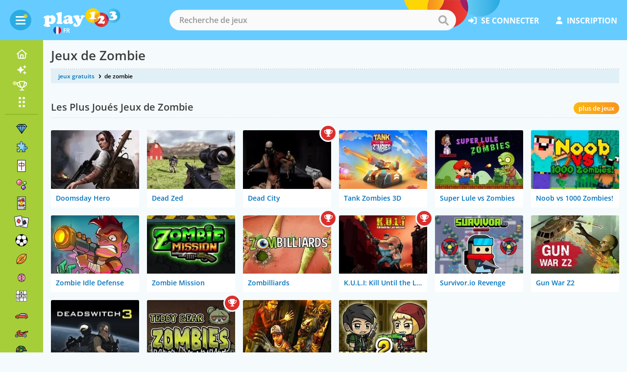

--- FILE ---
content_type: text/html; charset=UTF-8
request_url: https://www.jeux123.fr/jeux-de-zombie/
body_size: 9226
content:
<!DOCTYPE html>
<html lang="fr">
	<head>
		<meta charset="utf-8">
		<meta name="viewport" content="width=device-width, initial-scale=1">
		<title>Jeux de Zombie 🕹️ Jouez Gratuitement sur Play123</title>				<link rel="preconnect" href="https://www.googletagmanager.com" crossorigin>
		<link rel="preconnect" href="https://fonts.bunny.net" crossorigin>
		<link rel="preconnect" href="https://cmp.inmobi.com" crossorigin>
		<link rel="preconnect" href="https://cdn.jeux123.fr/" crossorigin>
		<link rel="preconnect" href="https://cdn.content.jeux123.fr/" crossorigin>
		
						<link rel="canonical" href="https://www.jeux123.fr/jeux-de-zombie/" />			
				
							<link rel="manifest" href="/site.webmanifest">
			<link rel="apple-touch-icon" sizes="180x180" href="https://cdn.jeux123.fr/apple-touch-icon.png">
			<link rel="apple-touch-icon-precomposed" sizes="180x180" href="https://cdn.jeux123.fr/apple-touch-icon-precomposed.png">
			
		<link rel="icon" type="image/png" sizes="32x32" href="https://cdn.jeux123.fr/favicon-32x32.png">
		<link rel="icon" type="image/png" sizes="16x16" href="https://cdn.jeux123.fr/favicon-16x16.png">
		<link rel="shortcut icon" href="https://cdn.jeux123.fr/favicon.ico">					
				
							<meta name="apple-mobile-web-app-title" content="Jeux de Zombie">
			<meta name="application-name" content="Jeux de Zombie">
		
							<meta property="og:site_name" content="Play123" /><meta property="og:title" content="Jeux de Zombie" /><meta property="og:description" content="Plongez dans un monde post-apocalyptique fascinant avec nos Jeux de Zombie gratuits. Jouez en ligne et découvrez qui survivra. Prêt à relever le défi ?" /><meta property="og:url" content="https://www.jeux123.fr/jeux-de-zombie/" /><meta property="og:type" content="game" /><meta property="og:image" content="https://cdn.content.jeux123.fr/game-images/zombie-shooter_big.webp" /><meta property="fb:app_id" content="325844610795828" />		
				<meta name="description" content="Plongez dans un monde post-apocalyptique fascinant avec nos Jeux de Zombie gratuits. Jouez en ligne et découvrez qui survivra. Prêt à relever le défi ?" />
		<meta name="theme-color" content="#F5FAFC">

						

						<script defer src="https://cdn.jeux123.fr/js/design_v40.js"></script>

						
													<script defer src="https://cdn.jeux123.fr/js/cookienotice_v15.js"></script>				
				
								
						

													
						<link rel="stylesheet" href="https://cdn.jeux123.fr/css/general_v539.css" type="text/css" />
			
						
						
		
									
				<link href="https://fonts.bunny.net/css2?family=Open+Sans:wght@400;600;700&display=swap" rel="stylesheet">
		
				<meta name="ahrefs-site-verification" content="4ddd2b22a43165e268777ca5c111d3f556877f9fba0b9d434764f76f224cfcff">

						

							<script type="text/javascript">
				(function(c,l,a,r,i,t,y){
					c[a]=c[a]||function(){(c[a].q=c[a].q||[]).push(arguments)};
					t=l.createElement(r);t.async=1;t.src="https://www.clarity.ms/tag/"+i;
					y=l.getElementsByTagName(r)[0];y.parentNode.insertBefore(t,y);
				})(window, document, "clarity", "script", "l1myt49kl8");
			</script>		
		
	</head>
		<body id="desktopBody"
				 		 		 class="has__menu">
		 			<header>	
				<div class="container container--fluid">
										<div class="hamburger-box">
						<div class="hamburger">
    <span></span>
    <span></span>
    <span></span>
</div>					</div>
										<a href="https://www.jeux123.fr/" class="logo --flag">
						<img src="https://cdn.jeux123.fr/img/header-logo.svg" alt="Jeux gratuits">
													<span><img src="https://cdn.jeux123.fr/icons/play123-FR.svg" alt="Play123 FR">FR</span>
											</a>
										
																						<form action="/action/search_Base/RedirectToSearch" method="get" autocomplete="off" class="search autocomplete">
											<input type="hidden" name="SearchType" value="games" />
						<input id="txtSearch" type="text" name="q" placeholder="Recherche de jeux" spellcheck="false" autocorrect="off" autocapitalize="off" class="InputText SearchDefaultState">
						<button class="search__submit" type="submit" id="btnDoSearch">
							<span>recherche</span>
							<i class="icon-search"></i>
						</button>
						<ul id="txtSearchautocomplete-list" class="autocomplete__items"></ul>
						<input type="hidden" name="MoreGamesLink" value='{"searchurl":"/jeux/","searchtext":"Afficher plus de résultats"}' />
					</form>

																<nav class="nav__right ">
							<ul>
																									<li class="login__link"><a rel="nofollow" href="/se-connecter"><i class="icon-login"></i>se connecter</a></li>
									<li class="login__link"><a rel="nofollow" href="/inscription"><i class="icon-register"></i>inscription</a></li>								
															</ul>			
						</nav>
								
										<div class="mobile__search">
						<a href="#" title="Recherche de jeux" class="mobile__search--icon"><i class="icon-search"></i></a>
					</div>
				</div>
			</header>
		
										<div class="nav__section">
	<span class="hide-sidebar"><i class="icon-hide-sidebar"></i></span>
	<nav class="categories__nav">
		<div class="categories__nav--inner">
			<ul class="categories__nav--left">
								<li class="home"><a href="/" title="Accueil"><i class="icon-home-normal"></i><span class="cat__name">accueil</span></a></li>
								<li class="new-games"><a href="/nouveaux/" title="Nouveaux jeux"><i class="icon-new"></i><span class="cat__name">Nouveaux<span class="NewGamesNumber">39</span></a></li>
												<li class="top-players"><a href="/meilleurs-joueurs/" title="Top joueurs"><i class="icon-trophy-nav"></i><span class="cat__name">Top joueurs</span></a></li>								
												<li class="all-cat"><a href="/categories" title="Catégories"><i class="icon-dots"></i><span class="cat__name">Catégories</span></a></li>
													<li><a href="/jeux-de-match-3/"><img src="https://cdn.jeux123.fr/emoji/gem-stone.svg" width="30" alt="Match 3"></img><span class="cat__name">Match 3</span></a></li>
									<li><a href="/jeux-de-puzzles/"><img src="https://cdn.jeux123.fr/emoji/puzzle-piece.svg" width="30" alt="Puzzle"></img><span class="cat__name">Puzzle</span></a></li>
									<li><a href="/jeux-de-mahjong/"><img src="https://cdn.jeux123.fr/emoji/mahjong-red-dragon.svg" width="30" alt="Mahjong"></img><span class="cat__name">Mahjong</span></a></li>
									<li><a href="/jeux-bubble/"><img src="https://cdn.jeux123.fr/emoji/bubbles-color.svg" width="30" alt="Bubble"></img><span class="cat__name">Bubble</span></a></li>
									<li><a href="/jeux-de-cartes/"><img src="https://cdn.jeux123.fr/emoji/joker.svg" width="30" alt="Cartes"></img><span class="cat__name">Cartes</span></a></li>
									<li><a href="/jeux-de-solitaire/"><img src="https://cdn.jeux123.fr/emoji/solitaire.svg" width="30" alt="Solitaire"></img><span class="cat__name">Solitaire</span></a></li>
									<li><a href="/jeux-de-foot/"><img src="https://cdn.jeux123.fr/emoji/soccer-ball.svg" width="30" alt="Foot"></img><span class="cat__name">Foot</span></a></li>
									<li><a href="/jeux-de-sport/"><img src="https://cdn.jeux123.fr/emoji/rugby-football.svg" width="30" alt="Sport"></img><span class="cat__name">Sport</span></a></li>
									<li><a href="/jeux-de-reflexion/"><img src="https://cdn.jeux123.fr/emoji/brain.svg" width="30" alt="Réflexion"></img><span class="cat__name">Réflexion</span></a></li>
									<li><a href="/jeux-de-sudoku/"><img src="https://cdn.jeux123.fr/emoji/sudoku.svg" width="30" alt="Sudoku"></img><span class="cat__name">Sudoku</span></a></li>
									<li><a href="/jeux-de-voiture/"><img src="https://cdn.jeux123.fr/emoji/automobile.svg" width="30" alt="Voiture"></img><span class="cat__name">Voiture</span></a></li>
									<li><a href="/jeux-de-moto/"><img src="https://cdn.jeux123.fr/emoji/motorcycle.svg" width="30" alt="Moto"></img><span class="cat__name">Moto</span></a></li>
									<li><a href="/jeux-de-guerre/"><img src="https://cdn.jeux123.fr/emoji/military-helmet.svg" width="30" alt="Guerre"></img><span class="cat__name">Guerre</span></a></li>
									<li><a href="/jeux-aventure/"><img src="https://cdn.jeux123.fr/emoji/compass.svg" width="30" alt="D'Aventure"></img><span class="cat__name">D'Aventure</span></a></li>
									<li><a href="/jeux-de-billard/"><img src="https://cdn.jeux123.fr/emoji/pool-8-ball.svg" width="30" alt="Billard"></img><span class="cat__name">Billard</span></a></li>
									<li><a href="/jeux-de-fille/"><img src="https://cdn.jeux123.fr/emoji/girl.svg" width="30" alt="Filles"></img><span class="cat__name">Filles</span></a></li>
									<li><a href="/jeux-pour-enfants/"><img src="https://cdn.jeux123.fr/emoji/child.svg" width="30" alt="Enfants"></img><span class="cat__name">Enfants</span></a></li>
							</ul>
			<ul class="categories__nav--right">
													<li class="tooltip "><a href="/jeux-scores" title="" class="icon-circle"><i class="icon-trophy-nav"></i><span class="tooltip__box">Jeux à scores</span></a></li>
					<li class="tooltip "><a href="/jeux-medailles" title="" class="icon-circle"><i class="icon-medal-star f20"></i><span class="tooltip__box">jeux avec médailles</span></a></li>
																		                    	<li class="tooltip"><a href="#" title="" class="icon-circle openLastPlayed"><i class="icon-heart f20"></i><span class="tooltip__box">Derniers joués</span></a></li>
                				</ul>
		</div>
	</nav>
</div>
		<div class="nav__menu">
		<div class="container container--fluid">
															<h1>Jeux de Zombie</h1>
					</div>
	</div>

						<div class="last__played">
    <div class="last__played--wrapper">
        <a href="#" class="close"><i class="icon-cross"></i></a>
        <h3>Derniers joués</h3>
        <div class="last__played--games"></div>
                            <div class="last__played--register">
                <p>Crée un compte pour ajouter des jeux à tes favoris</p>
                <a rel="nofollow" href="/inscription">inscription</a>
            </div>
            </div>
</div>
				
				

							<main>
  <div class="container contents-flex container--fluid">
    <section class="relative contents">
        <div class="grid contents">
          <div class="col-12 contents">
                        <ul class="breadcrumbs">
			<li><a href="https://www.jeux123.fr/">jeux gratuits</a></li>
    <li> de zombie</li>	
	<script type="application/ld+json">
	{
	  "@context": "http://schema.org",
	  "@type": "BreadcrumbList",
	  "itemListElement": [{
		"@type": "ListItem",
		"position": 1,
		"item": {
		  "@id": "https://www.jeux123.fr/",
		  "name": "jeux gratuits"
		}
	  },{
		"@type": "ListItem",
		"position": 2,
		"item": {
		  "@id": "https://www.jeux123.fr/jeux-de-zombie/",
		  "name": " de zombie"
		}
	  }]
	}
	</script>	
</ul>             
          </div>
        </div>
    </section>
    <section class="contents">
                        
        <section class="contents">
        <div class="grid">
          <div class="col-12">
            <div class="subtitle">
                            <h2>Les Plus Joués Jeux de Zombie</h2>
                              <ul class="tabs__small">
                  <li class="active"><a href="/jeux-de-zombie/1/?TrierPar=les-plus-joues">plus de jeux</a></li>
                </ul>
                          </div>
          </div>
        </div>
        <section class="games__list">
          <div class="grid">
                                                            <div class="col-6 col-xs-4 col-sm-4 col-md-3 col-lg-2">
                    			
				
										

				
				
						

				<a href="https://www.jeux123.fr/jeu/doomsday-hero" class="game__card">
						<img src="https://cdn.content.jeux123.fr/game-images/doomsday-hero.webp" width="200" height="133" alt="Une expérience biochimique secrète a accidentellement libéré un gaz toxique" />
						<h3>Doomsday Hero</h3>					
								</a>
		
                  </div>
                                  <div class="col-6 col-xs-4 col-sm-4 col-md-3 col-lg-2">
                    			
				
										

				
				
						

				<a href="https://www.jeux123.fr/jeu/dead-zed" class="game__card">
						<img src="https://cdn.content.jeux123.fr/game-images/dead-zed_v5.webp" width="200" height="133" alt="Tire sur tous les morts-vivants pour survivre!" />
						<h3>Dead Zed</h3>					
								</a>
		
                  </div>
                                  <div class="col-6 col-xs-4 col-sm-4 col-md-3 col-lg-2">
                    			
				
										

				
									
						

				<a href="https://www.jeux123.fr/jeu/dead-city" class="game__card --scores">
						<img src="https://cdn.content.jeux123.fr/game-images/dead-city.webp" width="200" height="133" alt="Des dizaines de zombies diaboliques envahissent la ville!" />
						<h3>Dead City</h3>					
								</a>
		
                  </div>
                                  <div class="col-6 col-xs-4 col-sm-4 col-md-3 col-lg-2">
                    			
				
										

				
				
						

				<a href="https://www.jeux123.fr/jeu/tank-zombies-3d" class="game__card">
						<img src="https://cdn.content.jeux123.fr/game-images/tank-zombies-3d.webp" width="200" height="133" alt="Ce que l'on pensait venir du futur devient une réalité du présent" />
						<h3>Tank Zombies 3D</h3>					
								</a>
		
                  </div>
                                  <div class="col-6 col-xs-4 col-sm-4 col-md-3 col-lg-2">
                    			
				
										

				
				
						

				<a href="https://www.jeux123.fr/jeu/super-lule-vs-zombies" class="game__card">
						<img src="https://cdn.content.jeux123.fr/game-images/super-lule-vs-zombies.webp" width="200" height="133" alt="Super Lule contre les Zombies est un jeu de tir gratuit réparti sur 18 étapes" />
						<h3>Super Lule vs Zombies</h3>					
								</a>
		
                  </div>
                                  <div class="col-6 col-xs-4 col-sm-4 col-md-3 col-lg-2">
                    			
				
										

				
				
						

				<a href="https://www.jeux123.fr/jeu/noob-vs-1000-zombies" class="game__card">
						<img src="https://cdn.content.jeux123.fr/game-images/noob-vs-1000-zombies.webp" width="200" height="133" alt="Vivez une aventure pleine de rebondissements avec Mr Noob pour aider un mouton" />
						<h3>Noob vs 1000 Zombies!</h3>					
								</a>
		
                  </div>
                                  <div class="col-6 col-xs-4 col-sm-4 col-md-3 col-lg-2">
                    			
				
										

				
				
						

				<a href="https://www.jeux123.fr/jeu/zombie-idle-defense" class="game__card">
						<img src="https://cdn.content.jeux123.fr/game-images/zombie-idle-defense.webp" width="200" height="133" alt="Les morts-vivants sont en route, il va être difficile de résister à leur assaut!" />
						<h3>Zombie Idle Defense</h3>					
								</a>
		
                  </div>
                                  <div class="col-6 col-xs-4 col-sm-4 col-md-3 col-lg-2">
                    			
				
										

				
				
						

				<a href="https://www.jeux123.fr/jeu/zombie-mission" class="game__card">
						<img src="https://cdn.content.jeux123.fr/game-images/zombie-mission.webp" width="200" height="133" alt="Votre mission est de mettre fin à l'invasion des zombies en réparant les" />
						<h3>Zombie Mission</h3>					
								</a>
		
                  </div>
                                  <div class="col-6 col-xs-4 col-sm-4 col-md-3 col-lg-2">
                    			
				
										

				
									
						

				<a href="https://www.jeux123.fr/jeu/zombilliards" class="game__card --scores">
						<img src="https://cdn.content.jeux123.fr/game-images/zombilliards.webp" width="200" height="133" alt="Avis à tous les fans de billard!" />
						<h3>Zombilliards</h3>					
								</a>
		
                  </div>
                                  <div class="col-6 col-xs-4 col-sm-4 col-md-3 col-lg-2">
                    			
				
										

				
									
						

				<a href="https://www.jeux123.fr/jeu/kuli-kill-until-the-last-infected" class="game__card --scores">
						<img src="https://cdn.content.jeux123.fr/game-images/kuli-kill-until-the-last-infected.webp" width="200" height="133" alt="Repoussez les zombies" />
						<h3>K.U.L.I: Kill Until the Last Infected</h3>					
								</a>
		
                  </div>
                                  <div class="col-6 col-xs-4 col-sm-4 col-md-3 col-lg-2">
                    			
				
										

				
				
						

				<a href="https://www.jeux123.fr/jeu/survivor-io-revenge" class="game__card">
						<img src="https://cdn.content.jeux123.fr/game-images/survivor-io-revenge.webp" width="200" height="133" alt="Ce jeu Survivor.io Revenge renouvelé regorge de zombies dangereux prêts à" />
						<h3>Survivor.io Revenge</h3>					
								</a>
		
                  </div>
                                  <div class="col-6 col-xs-4 col-sm-4 col-md-3 col-lg-2">
                    			
				
										

				
				
						

				<a href="https://www.jeux123.fr/jeu/gun-war-z2" class="game__card">
						<img src="https://cdn.content.jeux123.fr/game-images/gun-war-z2.webp" width="200" height="133" alt="Plongez dans un monde post-apocalyptique infesté de zombies" />
						<h3>Gun War Z2</h3>					
								</a>
		
                  </div>
                                  <div class="col-6 col-xs-4 col-sm-4 col-md-3 col-lg-2">
                    			
				
										

				
				
											

				<a href="https://www.jeux123.fr/jeu/deadswitch-3" class="game__card --desktoponly">
						<img src="https://cdn.content.jeux123.fr/game-images/deadswitch-3_v2.webp" width="200" height="133" alt="Partez en mission avec votre féroce soldat!" />
						<h3>Deadswitch 3</h3>					
								</a>
		
                  </div>
                                  <div class="col-6 col-xs-4 col-sm-4 col-md-3 col-lg-2">
                    			
				
										

				
									
						

				<a href="https://www.jeux123.fr/jeu/teddy-bear-zombies-grenades" class="game__card --scores">
						<img src="https://cdn.content.jeux123.fr/game-images/teddy-bear-zombies-grenades.webp" width="200" height="133" alt="Lancez des grenades et testez votre précision dans ce jeu de tir" />
						<h3>Teddy Bear Zombies: Grenades</h3>					
								</a>
		
                  </div>
                                  <div class="col-6 col-xs-4 col-sm-4 col-md-3 col-lg-2">
                    			
				
										

				
				
											

				<a href="https://www.jeux123.fr/jeu/zombie-hunter" class="game__card --desktoponly">
						<img src="https://cdn.content.jeux123.fr/game-images/zombie-hunter_v2.webp" width="200" height="133" alt="Es-tu prêt à être un chasseur de zombies?" />
						<h3>Zombie Hunter</h3>					
								</a>
		
                  </div>
                                  <div class="col-6 col-xs-4 col-sm-4 col-md-3 col-lg-2">
                    			
				
										

				
				
						

				<a href="https://www.jeux123.fr/jeu/zombie-mission-2" class="game__card">
						<img src="https://cdn.content.jeux123.fr/game-images/zombie-mission-2.webp" width="200" height="133" alt="Aidez votre équipe de héros à venir à bout de sa mission contre les zombies!" />
						<h3>Zombie Mission 2</h3>					
								</a>
		
                  </div>
                                      </div>
        </section>   
                        <div class="grid">
          <div class="col-12">
            <div class="subtitle">
                                                                          <h2>Nouveaux Jeux de Zombie</h2>
                              <ul class="tabs__small">
                  <li class="active"><a href="/jeux-de-zombie/1/">plus de jeux</a></li>
                </ul>
                          </div>
          </div>
        </div>
        <section class="games__list">
          <div class="grid">
                                                  <div class="col-6 col-xs-4 col-sm-4 col-md-3 col-lg-2">
                			
				
										

				
				
						

				<a href="https://www.jeux123.fr/jeu/zombotron-re-boot" class="game__card">
						<img src="https://cdn.content.jeux123.fr/game-images/zombotron-re-boot.webp" width="200" height="133" alt="Explorez un monde mystérieux, trouvez des armes puissantes et combattez divers" />
						<h3>Zombotron Re-Boot</h3>					
								</a>
		
              </div>
                          <div class="col-6 col-xs-4 col-sm-4 col-md-3 col-lg-2">
                			
				
										

				
									
						

				<a href="https://www.jeux123.fr/jeu/zombies-at-the-beach" class="game__card --scores">
						<img src="https://cdn.content.jeux123.fr/game-images/zombies-at-the-beach.webp" width="200" height="133" alt="Bienvenue dans votre propre film B!" />
						<h3>Zombies at the Beach</h3>					
								</a>
		
              </div>
                          <div class="col-6 col-xs-4 col-sm-4 col-md-3 col-lg-2">
                			
				
										

				
				
						

				<a href="https://www.jeux123.fr/jeu/zombie-defense-war" class="game__card">
						<img src="https://cdn.content.jeux123.fr/game-images/zombie-defense-war.webp" width="200" height="133" alt="Ne vous laissez pas envahir par les hordes de zombies!" />
						<h3>Zombie Defense War</h3>					
								</a>
		
              </div>
                          <div class="col-6 col-xs-4 col-sm-4 col-md-3 col-lg-2">
                			
				
										

				
				
						

				<a href="https://www.jeux123.fr/jeu/from-zombie-to-glam-a-spooky-transformation" class="game__card">
						<img src="https://cdn.content.jeux123.fr/game-images/from-zombie-to-glam-a-spooky-transformation.webp" width="200" height="133" alt="Embarquez pour un voyage spooktaculaire avec Ellie dans From Zombie to Glam: A" />
						<h3>From Zombie to Glam a Spooky Transformation</h3>					
								</a>
		
              </div>
                          <div class="col-6 col-xs-4 col-sm-4 col-md-3 col-lg-2">
                			
				
										

				
				
						

				<a href="https://www.jeux123.fr/jeu/zombie-area" class="game__card">
						<img src="https://cdn.content.jeux123.fr/game-images/zombie-area.webp" width="200" height="133" alt="Éliminez des hordes croissantes de zombies pour trouver la sortie et survivre" />
						<h3>Zombie Area</h3>					
								</a>
		
              </div>
                          <div class="col-6 col-xs-4 col-sm-4 col-md-3 col-lg-2">
                			
				
										

				
									
						

				<a href="https://www.jeux123.fr/jeu/zombie-cows" class="game__card --scores">
						<img src="https://cdn.content.jeux123.fr/game-images/zombie-cows.webp" width="200" height="133" alt="Jouez à cette version folle du jeu classique Whack-a-Mole!" />
						<h3>Zombie Cows</h3>					
								</a>
		
              </div>
                          <div class="col-6 col-xs-4 col-sm-4 col-md-3 col-lg-2">
                			
				
										

				
				
						

				<a href="https://www.jeux123.fr/jeu/horde-hunters" class="game__card">
						<img src="https://cdn.content.jeux123.fr/game-images/horde-hunters.webp" width="200" height="133" alt="Vous êtes au cœur d'une lutte sans merci contre des armées de zombies dans" />
						<h3>Horde Hunters</h3>					
								</a>
		
              </div>
                          <div class="col-6 col-xs-4 col-sm-4 col-md-3 col-lg-2">
                			
				
										

				
				
						

				<a href="https://www.jeux123.fr/jeu/noob-hero-adventure" class="game__card">
						<img src="https://cdn.content.jeux123.fr/game-images/noob-hero-adventure.webp" width="200" height="133" alt="Noob Hero doit lutter contre les hordes du mal : squelettes, zombies et autres" />
						<h3>Noob Hero: Adventure</h3>					
								</a>
		
              </div>
                          <div class="col-6 col-xs-4 col-sm-4 col-md-3 col-lg-2">
                			
				
										

				
				
						

				<a href="https://www.jeux123.fr/jeu/grimelda-fun-house" class="game__card">
						<img src="https://cdn.content.jeux123.fr/game-images/grimelda-fun-house.webp" width="200" height="133" alt="Grimelda est revenue d'entre les morts et a besoin de délicieux Shakes Grimace" />
						<h3>Grimelda Fun House</h3>					
								</a>
		
              </div>
                          <div class="col-6 col-xs-4 col-sm-4 col-md-3 col-lg-2">
                			
				
										

				
				
						

				<a href="https://www.jeux123.fr/jeu/zombies-vs-lines" class="game__card">
						<img src="https://cdn.content.jeux123.fr/game-images/zombies-vs-lines.webp" width="200" height="133" alt="Tracez votre chemin pour vous sauver dans un monde de zombies et de quêtes" />
						<h3>Zombies vs Lines</h3>					
								</a>
		
              </div>
                          <div class="col-6 col-xs-4 col-sm-4 col-md-3 col-lg-2">
                			
				
										

				
				
						

				<a href="https://www.jeux123.fr/jeu/zombie-last-survivor" class="game__card">
						<img src="https://cdn.content.jeux123.fr/game-images/zombie-last-survivor.webp" width="200" height="133" alt="Vous êtes l'un des derniers survivants de l'invasion de zombies qui ravage" />
						<h3>Zombie Last Survivor</h3>					
								</a>
		
              </div>
                          <div class="col-6 col-xs-4 col-sm-4 col-md-3 col-lg-2">
                			
				
										

				
				
						

				<a href="https://www.jeux123.fr/jeu/zombie-killers" class="game__card">
						<img src="https://cdn.content.jeux123.fr/game-images/zombie-killers.webp" width="200" height="133" alt="Zombie Killers est un jeu d'arcade HTML5 rempli d'action intense et d'adrénaline" />
						<h3>Zombie Killers</h3>					
								</a>
		
              </div>
                          <div class="col-6 col-xs-4 col-sm-4 col-md-3 col-lg-2">
                			
				
										

				
									
						

				<a href="https://www.jeux123.fr/jeu/zombie-apocalypse" class="game__card --scores">
						<img src="https://cdn.content.jeux123.fr/game-images/zombie-apocalypse.webp" width="200" height="133" alt="Luttez pour votre survie et vainquez les hordes de morts- vivants!" />
						<h3>Zombie Apocalypse</h3>					
								</a>
		
              </div>
                          <div class="col-6 col-xs-4 col-sm-4 col-md-3 col-lg-2">
                			
				
										

				
				
						

				<a href="https://www.jeux123.fr/jeu/zombie-hunter-survival" class="game__card">
						<img src="https://cdn.content.jeux123.fr/game-images/zombie-hunter-survival.webp" width="200" height="133" alt="Vous êtes le dernier espoir de l'humanité dans l'apocalypse zombie!" />
						<h3>Zombie Hunter: Survival</h3>					
								</a>
		
              </div>
                          <div class="col-6 col-xs-4 col-sm-4 col-md-3 col-lg-2">
                			
				
										

				
				
						

				<a href="https://www.jeux123.fr/jeu/zombies-are-coming-xtreme" class="game__card">
						<img src="https://cdn.content.jeux123.fr/game-images/zombies-are-coming-xtreme.webp" width="200" height="133" alt="Plongez-vous dans le chaos palpitant de Zombies Are Coming Xtreme" />
						<h3>Zombies are Coming Xtreme</h3>					
								</a>
		
              </div>
                          <div class="col-6 col-xs-4 col-sm-4 col-md-3 col-lg-2">
                			
				
										

				
				
						

				<a href="https://www.jeux123.fr/jeu/zombie-clash-3d" class="game__card">
						<img src="https://cdn.content.jeux123.fr/game-images/zombie-clash-3d.webp" width="200" height="133" alt="Un cirque abandonné a été envahi par de terrifiants zombies" />
						<h3>Zombie Clash 3D</h3>					
								</a>
		
              </div>
                      </div>
        </section>
                 
            <section class="top__three" id="123">
      <div class="grid">
          <div class="col-12">
              <div>
                  <h2>Quels sont les plus populaires Jeux de Zombie?</h2>
                  
                  <p>Basé sur les votes de notre communauté, voici le top 3 de 2026. Actuellement, les Jeux de Zombie les plus populaires sont : Noob vs Zombie, Zombie Road et Zombie Invasion.</p>
                  
                  <ul class="top__three--games">
                      
                      <li class="game__number --first">
                          <a href="https://www.jeux123.fr/jeu/noob-vs-zombie">
                              <h3>Noob vs Zombie</h3>
                              <div>
                                  <img loading="lazy" src="https://cdn.content.jeux123.fr/game-images/noob-vs-zombie_big.webp" alt="Noob vs Zombie Jeux de Zombie #1" title="Noob vs Zombie" width="300" height="200">
                                  <span class="btn --orange">jouer</span>
                              </div>
                          </a>
                          <p>Bienvenue dans Noob contre Zombie</p>
                      </li>

                      <li class="game__number --second">
                          <a href="https://www.jeux123.fr/jeu/zombie-road">
                              <h3>Zombie Road</h3>
                              <div>
                                  <img loading="lazy" src="https://cdn.content.jeux123.fr/game-images/zombie-road_big.webp" alt="Zombie Road Jeux de Zombie #2" title="Zombie Road" width="300" height="200">
                                  <span class="btn --orange">jouer</span>
                              </div>
                          </a>
                          <p>Zombie Road est un jeu 3D amusant dans le monde post-apocalyptique</p>
                      </li>

                      <li class="game__number --third">
                          <a href="https://www.jeux123.fr/jeu/zombie-invasion">
                              <h3>Zombie Invasion</h3>
                              <div>
                                  <img loading="lazy" src="https://cdn.content.jeux123.fr/game-images/zombie-invasion_big.webp" alt="Zombie Invasion Jeux de Zombie #3" title="Zombie Invasion" width="300" height="200">
                                  <span class="btn --orange">jouer</span>
                              </div>
                          </a>
                          <p>Plongez dans Zombie Invasion, le jeu de survie par excellence</p>
                      </li>
                  
                  </ul>
                  </div>
          </div>
      </div>
  </section>
      <script type="application/ld+json">
  {
    "@context": "https://schema.org",
    "@type": "ItemList",
    "name": "Quels sont les plus populaires Jeux de Zombie",
    "description": "Joue Gratuitement En Ligne Jeux de Zombie.",
    "itemListOrder": "https://schema.org/ItemListOrderDescending",
    "numberOfItems": 3,
    "itemListElement": [
      {
        "@type": "ListItem",
        "position": 1,
        "item": {
          "@type": "VideoGame",
          "name": "Noob vs Zombie",
          "genre": "Jeux de Zombie",
          "url": "https://www.jeux123.fr/jeu/noob-vs-zombie",
          "image": "https://cdn.content.jeux123.fr/game-images/noob-vs-zombie_big.webp",
          "description": "Ranked #1 by users: Bienvenue dans Noob contre Zombie",
          "interactionStatistic": {
            "@type": "InteractionCounter",
            "interactionType": "https://schema.org/LikeAction",
            "userInteractionCount": 11          }
        }
      },
      {
        "@type": "ListItem",
        "position": 2,
        "item": {
          "@type": "VideoGame",
          "name": "Zombie Road",
          "genre": "Jeux de Zombie",
          "url": "https://www.jeux123.fr/jeu/zombie-road",
          "image": "https://cdn.content.jeux123.fr/game-images/zombie-road_big.webp",
          "description": "Ranked #2 by users: Zombie Road est un jeu 3D amusant dans le monde post-apocalyptique",
          "interactionStatistic": {
            "@type": "InteractionCounter",
            "interactionType": "https://schema.org/LikeAction",
            "userInteractionCount": 8          }
        }
      },
      {
        "@type": "ListItem",
        "position": 3,
        "item": {
          "@type": "VideoGame",
          "name": "Zombie Invasion",
          "genre": "Jeux de Zombie",
          "url": "https://www.jeux123.fr/jeu/zombie-invasion",
          "image": "https://cdn.content.jeux123.fr/game-images/zombie-invasion_big.webp",
          "description": "Ranked #3 by users: Plongez dans Zombie Invasion, le jeu de survie par excellence",
          "interactionStatistic": {
            "@type": "InteractionCounter",
            "interactionType": "https://schema.org/LikeAction",
            "userInteractionCount": 7          }
        }
      }
    ]
  }
  </script>
                  
                        
        <section class="contents">
        <div class="grid">
          <div class="col-12">
            <div class="subtitle">
                            <h2>Les Meilleurs Jeux de Zombie</h2>
                              <ul class="tabs__small">
                    <li class="active"><a href="/jeux-de-zombie/1/?TrierPar=les-mieux-notes">plus de jeux</a></li>
                </ul>
                          </div>
          </div>
        </div>        
        <section class="games__list">
          <div class="grid">
                                      <div class="col-6 col-xs-4 col-sm-4 col-md-3 col-lg-2">
                			
				
										

				
									
						

				<a href="https://www.jeux123.fr/jeu/zombie-gems" class="game__card --scores">
						<img loading="lazy" src="https://cdn.content.jeux123.fr/game-images/zombie-gems.webp" width="200" height="133" alt="Combien de zombies pouvez-vous associer?" />
						<h3>Zombie Gems</h3>					
								</a>
		
              </div>
                          <div class="col-6 col-xs-4 col-sm-4 col-md-3 col-lg-2">
                			
				
										

				
									
						

				<a href="https://www.jeux123.fr/jeu/zombies-cant-jump" class="game__card --scores">
						<img loading="lazy" src="https://cdn.content.jeux123.fr/game-images/zombies-cant-jump.webp" width="200" height="133" alt="Pour stopper l'avancée des morts-vivants, tu vas devoir sortir la grosse" />
						<h3>Zombies Can't Jump</h3>					
								</a>
		
              </div>
                          <div class="col-6 col-xs-4 col-sm-4 col-md-3 col-lg-2">
                			
				
										

				
									
						

				<a href="https://www.jeux123.fr/jeu/zombie-getaway" class="game__card --scores">
						<img loading="lazy" src="https://cdn.content.jeux123.fr/game-images/zombie-getaway_v2.webp" width="200" height="133" alt="Courir pour votre vie!" />
						<h3>Zombie Getaway</h3>					
								</a>
		
              </div>
                          <div class="col-6 col-xs-4 col-sm-4 col-md-3 col-lg-2">
                			
				
										

				
									
						

				<a href="https://www.jeux123.fr/jeu/zombies-eat-my-stocking" class="game__card --scores">
						<img loading="lazy" src="https://cdn.content.jeux123.fr/game-images/zombies-eat-my-stocking.webp" width="200" height="133" alt="Des zombies envahissent la terre et font des ravages partout" />
						<h3>Zombies Eat My Stocking</h3>					
								</a>
		
              </div>
                          <div class="col-6 col-xs-4 col-sm-4 col-md-3 col-lg-2">
                			
				
										

				
				
						

				<a href="https://www.jeux123.fr/jeu/zombie-gunpocalypse" class="game__card">
						<img loading="lazy" src="https://cdn.content.jeux123.fr/game-images/zombie-gunpocalypse.webp" width="200" height="133" alt="Les zombies ont envahi la ville, vous allez devoir tous les éliminer pour" />
						<h3>Zombie Gunpocalypse</h3>					
								</a>
		
              </div>
                          <div class="col-6 col-xs-4 col-sm-4 col-md-3 col-lg-2">
                			
				
										

				
				
						

				<a href="https://www.jeux123.fr/jeu/zombie-days" class="game__card">
						<img loading="lazy" src="https://cdn.content.jeux123.fr/game-images/zombie-days.webp" width="200" height="133" alt="Comment échapperas-tu à tous les zombies qui n'attendent qu'une seule chose:" />
						<h3>Zombie Days</h3>					
								</a>
		
              </div>
                          <div class="col-6 col-xs-4 col-sm-4 col-md-3 col-lg-2">
                			
				
										

				
									
						

				<a href="https://www.jeux123.fr/jeu/ranger-vs-zombies" class="game__card --scores">
						<img loading="lazy" src="https://cdn.content.jeux123.fr/game-images/ranger-vs-zombies.webp" width="200" height="133" alt="Une armée de zombies est déterminée à détruire cette ville" />
						<h3>Ranger vs Zombies</h3>					
								</a>
		
              </div>
                          <div class="col-6 col-xs-4 col-sm-4 col-md-3 col-lg-2">
                			
				
										

				
									
						

				<a href="https://www.jeux123.fr/jeu/basket-monsterz" class="game__card --scores">
						<img loading="lazy" src="https://cdn.content.jeux123.fr/game-images/basket-monsterz.webp" width="200" height="133" alt="Soyez courageux et participez à un tournoi de basket vraiment monstrueux!" />
						<h3>Basket Monsterz</h3>					
								</a>
		
              </div>
                          <div class="col-6 col-xs-4 col-sm-4 col-md-3 col-lg-2">
                			
				
										

				
									
						

				<a href="https://www.jeux123.fr/jeu/teddy-bear-zombies-machine-gun" class="game__card --scores">
						<img loading="lazy" src="https://cdn.content.jeux123.fr/game-images/teddy-bear-zombies-machine-gun.webp" width="200" height="133" alt="Oh! Ces ours en peluche sont trop mignons!" />
						<h3>Teddy Bear Zombies: Machine Gun</h3>					
								</a>
		
              </div>
                          <div class="col-6 col-xs-4 col-sm-4 col-md-3 col-lg-2">
                			
				
										

				
									
						

				<a href="https://www.jeux123.fr/jeu/last-deliver" class="game__card --scores">
						<img loading="lazy" src="https://cdn.content.jeux123.fr/game-images/last-deliver.webp" width="200" height="133" alt="Tu vas cliquer sur le personnage et ne plus relâcher le clic" />
						<h3>Last Deliver</h3>					
								</a>
		
              </div>
                          <div class="col-6 col-xs-4 col-sm-4 col-md-3 col-lg-2">
                			
				
										

				
									
						

				<a href="https://www.jeux123.fr/jeu/zombie-return" class="game__card --scores">
						<img loading="lazy" src="https://cdn.content.jeux123.fr/game-images/zombie-return.webp" width="200" height="133" alt="Quand les zombies ripostent, on ne sait jamais quel genre de chaos vous attend" />
						<h3>Zombie Return</h3>					
								</a>
		
              </div>
                          <div class="col-6 col-xs-4 col-sm-4 col-md-3 col-lg-2">
                			
				
										

				
				
						

				<a href="https://www.jeux123.fr/jeu/drac-and-franc-dungeon-adventure" class="game__card">
						<img loading="lazy" src="https://cdn.content.jeux123.fr/game-images/drac-and-franc-dungeon-adventure.webp" width="200" height="133" alt="Aidez Dracula et Frankenstein à atteindre la sortie dans chacun des niveaux" />
						<h3>Drac & Franc: Dungeon Adventure</h3>					
								</a>
		
              </div>
                          <div class="col-6 col-xs-4 col-sm-4 col-md-3 col-lg-2">
                			
				
										

				
				
						

				<a href="https://www.jeux123.fr/jeu/zombie-mod" class="game__card">
						<img loading="lazy" src="https://cdn.content.jeux123.fr/game-images/zombie-mod.webp" width="200" height="133" alt="Survivez à des vagues interminables de zombies dans un jeu hardcore" />
						<h3>Zombie Mod</h3>					
								</a>
		
              </div>
                          <div class="col-6 col-xs-4 col-sm-4 col-md-3 col-lg-2">
                			
				
										

				
									
						

				<a href="https://www.jeux123.fr/jeu/crush-the-zombies" class="game__card --scores">
						<img loading="lazy" src="https://cdn.content.jeux123.fr/game-images/crush-the-zombies.webp" width="200" height="133" alt="Crush the Zombies consiste à détruire une insurrection de zombies à tout prix!" />
						<h3>Crush the Zombies</h3>					
								</a>
		
              </div>
                          <div class="col-6 col-xs-4 col-sm-4 col-md-3 col-lg-2">
                			
				
										

				
				
						

				<a href="https://www.jeux123.fr/jeu/bowmastery-zombies" class="game__card">
						<img loading="lazy" src="https://cdn.content.jeux123.fr/game-images/bowmastery-zombies.webp" width="200" height="133" alt="Dans Bowmastery, incarnez un archer dans les montagnes!" />
						<h3>Bowmastery Zombies</h3>					
								</a>
		
              </div>
                          <div class="col-6 col-xs-4 col-sm-4 col-md-3 col-lg-2">
                			
				
										

				
				
						

				<a href="https://www.jeux123.fr/jeu/blockminer-run-two-player" class="game__card">
						<img loading="lazy" src="https://cdn.content.jeux123.fr/game-images/blockminer-run-two-player.webp" width="200" height="133" alt="Deux mineurs vivant dans un monde bloqué ont exploré une ancienne mine" />
						<h3>Blockminer Run Two Player</h3>					
								</a>
		
              </div>
                          <div class="col-6 col-xs-4 col-sm-4 col-md-3 col-lg-2">
                			
				
										

				
									
						

				<a href="https://www.jeux123.fr/jeu/the-zombie-crashing" class="game__card --scores">
						<img loading="lazy" src="https://cdn.content.jeux123.fr/game-images/the-zombie-crashing.webp" width="200" height="133" alt="Éliminez tous les zombies tout en évitant les humains qui courent dans les rues" />
						<h3>The Zombie Crashing</h3>					
								</a>
		
              </div>
                          <div class="col-6 col-xs-4 col-sm-4 col-md-3 col-lg-2">
                			
				
										

				
									
						

				<a href="https://www.jeux123.fr/jeu/psycho-beach-mummies" class="game__card --scores">
						<img loading="lazy" src="https://cdn.content.jeux123.fr/game-images/psycho-beach-mummies.webp" width="200" height="133" alt="Aidez-moi!" />
						<h3>Psycho Beach Mummies</h3>					
								</a>
		
              </div>
                          <div class="col-6 col-xs-4 col-sm-4 col-md-3 col-lg-2">
                			
				
										

				
									
						

				<a href="https://www.jeux123.fr/jeu/zombie-life" class="game__card --scores">
						<img loading="lazy" src="https://cdn.content.jeux123.fr/game-images/zombie-life.webp" width="200" height="133" alt="Jouez avec le zombie et vivez la vie d'un zombie à la recherche de cerveaux" />
						<h3>Zombie Life</h3>					
								</a>
		
              </div>
                          <div class="col-6 col-xs-4 col-sm-4 col-md-3 col-lg-2">
                			
				
										

				
				
						

				<a href="https://www.jeux123.fr/jeu/zombie-mission-4" class="game__card">
						<img loading="lazy" src="https://cdn.content.jeux123.fr/game-images/zombie-mission-4.webp" width="200" height="133" alt="La série Legendary Zombie Mission continue avec un tout nouveau jeu" />
						<h3>Zombie Mission 4</h3>					
								</a>
		
              </div>
                          <div class="col-6 col-xs-4 col-sm-4 col-md-3 col-lg-2">
                			
				
										

				
				
						

				<a href="https://www.jeux123.fr/jeu/zombie-mission-3" class="game__card">
						<img loading="lazy" src="https://cdn.content.jeux123.fr/game-images/zombie-mission-3.webp" width="200" height="133" alt="Aidez votre binôme de choc à remplir sa mission!" />
						<h3>Zombie Mission 3</h3>					
								</a>
		
              </div>
                          <div class="col-6 col-xs-4 col-sm-4 col-md-3 col-lg-2">
                			
				
										

				
				
						

				<a href="https://www.jeux123.fr/jeu/bombs-and-zombie" class="game__card">
						<img loading="lazy" src="https://cdn.content.jeux123.fr/game-images/bombs-and-zombie.webp" width="200" height="133" alt="Le village où tu vis est menacé par les zombies" />
						<h3>Bombs and Zombies</h3>					
								</a>
		
              </div>
                          <div class="col-6 col-xs-4 col-sm-4 col-md-3 col-lg-2">
                			
				
										

				
									
						

				<a href="https://www.jeux123.fr/jeu/zombie-massacre" class="game__card --scores">
						<img loading="lazy" src="https://cdn.content.jeux123.fr/game-images/zombie-massacre.webp" width="200" height="133" alt="Détruis les morts vivants dans le désert!" />
						<h3>Zombie Massacre</h3>					
								</a>
		
              </div>
                          <div class="col-6 col-xs-4 col-sm-4 col-md-3 col-lg-2">
                			
				
										

				
				
						

				<a href="https://www.jeux123.fr/jeu/royal-offense" class="game__card">
						<img loading="lazy" src="https://cdn.content.jeux123.fr/game-images/royal-offense_v2.webp" width="200" height="133" alt="Dans Royal Offense, vous êtes le commandant d'une armée médiévale" />
						<h3>Royal Offense</h3>					
								</a>
		
              </div>
                          <div class="col-6 col-xs-4 col-sm-4 col-md-3 col-lg-2">
                			
				
										

				
				
						

				<a href="https://www.jeux123.fr/jeu/zombie-pool" class="game__card">
						<img loading="lazy" src="https://cdn.content.jeux123.fr/game-images/zombie-pool.webp" width="200" height="133" alt="Tu n'as jamais vu une table de billard comme celle-ci!" />
						<h3>Zombie Pool</h3>					
								</a>
		
              </div>
                          <div class="col-6 col-xs-4 col-sm-4 col-md-3 col-lg-2">
                			
				
										

				
				
						

				<a href="https://www.jeux123.fr/jeu/nightpoint-io" class="game__card">
						<img loading="lazy" src="https://cdn.content.jeux123.fr/game-images/nightpoint-io_v2.webp" width="200" height="133" alt="Un jeu extrêmement mortel est en cours sur le terrain de ce grand domaine" />
						<h3>Nightpoint.io</h3>					
								</a>
		
              </div>
                          <div class="col-6 col-xs-4 col-sm-4 col-md-3 col-lg-2">
                			
				
										

				
				
						

				<a href="https://www.jeux123.fr/jeu/zombie-plague" class="game__card">
						<img loading="lazy" src="https://cdn.content.jeux123.fr/game-images/zombie-plague.webp" width="200" height="133" alt="Découpe des monstres mangeurs de cerveaux dans Zombie Plague" />
						<h3>Zombie Plague</h3>					
								</a>
		
              </div>
                          <div class="col-6 col-xs-4 col-sm-4 col-md-3 col-lg-2">
                			
				
										

				
				
						

				<a href="https://www.jeux123.fr/jeu/cowboy-zombie" class="game__card">
						<img loading="lazy" src="https://cdn.content.jeux123.fr/game-images/cowboy-zombie.webp" width="200" height="133" alt="Mettez vos compétences de calcul à l’épreuve avec ce jeu!" />
						<h3>Cowboy Zombie</h3>					
								</a>
		
              </div>
                          <div class="col-6 col-xs-4 col-sm-4 col-md-3 col-lg-2">
                			
				
										

				
				
						

				<a href="https://www.jeux123.fr/jeu/swat-vs-zombies" class="game__card">
						<img loading="lazy" src="https://cdn.content.jeux123.fr/game-images/swat-vs-zombies.webp" width="200" height="133" alt="Vous êtes un Swat au milieu d'un holocauste zombie" />
						<h3>Swat vs Zombies</h3>					
								</a>
		
              </div>
                          <div class="col-6 col-xs-4 col-sm-4 col-md-3 col-lg-2">
                			
				
										

				
				
						

				<a href="https://www.jeux123.fr/jeu/mummy-hunter" class="game__card">
						<img loading="lazy" src="https://cdn.content.jeux123.fr/game-images/mummy-hunter.webp" width="200" height="133" alt="Aide-la à s'en sortir en un seul morceau!" />
						<h3>Mummy Hunter</h3>					
								</a>
		
              </div>
                          <div class="col-6 col-xs-4 col-sm-4 col-md-3 col-lg-2">
                			
				
										

				
									
						

				<a href="https://www.jeux123.fr/jeu/grand-commander" class="game__card --scores">
						<img loading="lazy" src="https://cdn.content.jeux123.fr/game-images/grand-commander.webp" width="200" height="133" alt="Bienvenue dans un monde d'apocalypse avec des zombies et des monstres," />
						<h3>Grand Commander</h3>					
								</a>
		
              </div>
                          <div class="col-6 col-xs-4 col-sm-4 col-md-3 col-lg-2">
                			
				
										

				
									
						

				<a href="https://www.jeux123.fr/jeu/zombie-launcher-winter-season" class="game__card --scores">
						<img loading="lazy" src="https://cdn.content.jeux123.fr/game-images/zombie-launcher-winter-season.webp" width="200" height="133" alt="Zombie Launcher est un jeu très rigolo dans lequel tu t’amuses à tirer au canon!" />
						<h3>Zombie Launcher: Winter Season</h3>					
								</a>
		
              </div>
                      </div>
        </section>   
                
                                                                        
                        <section>
          <div class="grid">
            <div class="col-12">
              <div class="subtitle">
                <h2>Catégories connexes</h2>
              </div>
              <div class="categories__list --home">
                                                                            <div>
    <a href="/jeux-de-survie/" title="Jeux de Survie" class="game__card --category">
        <span class="cat__img"><img loading="lazy" src="https://cdn.jeux123.fr/emoji/deciduous-tree.svg" width="30" alt="catégorie Jeux de Survie" /></span>
        <h3>Jeux de Survie <span>(79)</span></h3>
    </a>
</div>						
                                                                                <div>
    <a href="/jeux-de-robot/" title="Jeux de Robot" class="game__card --category">
        <span class="cat__img"><img loading="lazy" src="https://cdn.jeux123.fr/emoji/robot.svg" width="30" alt="catégorie Jeux de Robot" /></span>
        <h3>Jeux de Robot <span>(57)</span></h3>
    </a>
</div>						
                                                                                <div>
    <a href="/jeux-de-dragon/" title="Jeux de Dragon" class="game__card --category">
        <span class="cat__img"><img loading="lazy" src="https://cdn.jeux123.fr/emoji/dragon.svg" width="30" alt="catégorie Jeux de Dragon" /></span>
        <h3>Jeux de Dragon <span>(40)</span></h3>
    </a>
</div>						
                                                                                <div>
    <a href="/jeux-de-monstre/" title="Jeux de Monstre" class="game__card --category">
        <span class="cat__img"><img loading="lazy" src="https://cdn.jeux123.fr/emoji/orge.svg" width="30" alt="catégorie Jeux de Monstre" /></span>
        <h3>Jeux de Monstre <span>(105)</span></h3>
    </a>
</div>						
                                                                                <div>
    <a href="/jeux-de-dinosaure/" title="Jeux de Dinosaure" class="game__card --category">
        <span class="cat__img"><img loading="lazy" src="https://cdn.jeux123.fr/emoji/t-rex.svg" width="30" alt="catégorie Jeux de Dinosaure" /></span>
        <h3>Jeux de Dinosaure <span>(36)</span></h3>
    </a>
</div>						
                                                                                                                                                                              <div>
    <a href="/jeux-de-combat/" title="Jeux de Combat" class="game__card --category">
        <span class="cat__img"><img loading="lazy" src="https://cdn.jeux123.fr/emoji/people-wrestling.svg" width="30" alt="catégorie Jeux de Combat" /></span>
        <h3>Jeux de Combat </h3>
    </a>
</div>						
                    		
                                                                    </div>
            </div>
          </div>
        </section>
                          
    <div class="aggregate__rating">
      <div class="show__rating--box">
          <ul class="show__rating">
            
<li><i class="icon-star-full"></i></li><li><i class="icon-star-full"></i></li><li><i class="icon-star-full"></i></li><li><i class="icon-star-full"></i></li><li><i class="icon-star-half"></i></li>          </ul>
          <span>4.7</span>
      </div>
      <p>Nombre de votes: 211</p>
  </div>
         
        
  </div>
</main>			
				
			            <footer>
                                                    
                <div class="footer">
                    <div class="container">
                        <div class="grid">
                            <div class="col-12 col-md-2 col-xlg-3 foot__1">
                                <img loading="lazy" src="https://cdn.jeux123.fr/brand/play123-white.svg" width="157" height="65" alt="Play123 Network">
                            </div>
                            <div class="col-12 col-md-6 col-xlg-6 flex--center foot__2">
                                <ul class="footer__list footer__nav--center">
                                                                                                                <li><a href="https://www.jeux123.fr/aide">Aide</a></li>
                                                                            <li><a href="https://www.jeux123.fr/contact">Contact</a></li>
                                    									<li><a rel="external nofollow" target="_blank" href="https://about.play123.com">À propos</a></li>
																											
                                </ul>
                            </div>
                            <div class="col-6 col-md-4 col-xlg-3 flex__end--center foot__3">
                                <ul class="social__list">
																		
									<li><a rel="me" href="https://www.facebook.com/play123com" class="social" target="_blank" title="Facebook"><i class="icon-fb"></i><span>Facebook</span></a></li>                                    <li><a rel="me" href="https://www.tiktok.com/@play123.com" class="social" target="_blank" title="TikTok"><i class="icon-tiktok"></i><span>TikTok</span></a></li>									<li><a rel="me" href="https://www.youtube.com/@Play123com" class="social" target="_blank" title="YouTube"><i class="icon-youtube"></i><span>YouTube</span></a></li>                                </ul>
                            </div>
                        </div>
                    </div>
                </div>
                <div class="copy">
                    <div class="container">
                        <div class="grid">
                            <div class="col-md-6 col-12 copy__left">
                                <p>Copyright 2006 - 2026 © Play123</p>
                            </div>
                            <div class="col-md-6 col-12 copy__right">
                                <ul class="footer__list">
                                                                                                                <li><a rel="nofollow" href="https://www.jeux123.fr/confidentialite">Confidentialité</a></li>
                                                                            <li><a rel="nofollow" href="https://www.jeux123.fr/cookies">Info cookies</a></li>
                                                                            <li><a rel="nofollow" href="https://www.jeux123.fr/cgu">Conditions générales</a></li>
                                                                    </ul>
                            </div>
                        </div>
                    </div>
                </div>
            </footer>
				
				<span class="scroll-to-top" id="scrollToTop"></span>

						

						
						<div id="fb-root"></div>
			
						<input type="hidden" id="UserLoggedIn" value="0" />

								

								
			
						
						<script>
				var session_id = null; 			
											</script>	
				
														<script src="https://cdn.jeux123.fr/js/jquery_v10.js"></script>
			
										<script defer src="https://cdn.jeux123.fr/js/general_r_v170.js"></script>
			
						
								

						<script async src="https://www.googletagmanager.com/gtag/js?id=GT-K54JNWKP"></script>
			<script>
				window.dataLayer = window.dataLayer || [];
				function gtag(){dataLayer.push(arguments);}
				gtag('js', new Date());
									gtag('config', 'GT-K54JNWKP');
								gtag('config', 'G-GMHT45Y63P');
			</script>

									
			
								
		
				
		<input type="hidden" name="UniquePageIdentifier" value="jeux123fr" />	</body>
</html>

--- FILE ---
content_type: image/svg+xml
request_url: https://cdn.jeux123.fr/emoji/compass.svg
body_size: 213
content:
<svg id="emoji" viewBox="0 0 72 72" xmlns="http://www.w3.org/2000/svg">
  <g id="line-supplement">
    <polyline points="33.2 33.2 48 24 38.8 38.8"/>
  </g>
  <g id="color">
    <circle cx="36" cy="36" r="24" fill="#fcea2b"/>
    <path fill="#f1b31c" d="M53,19A24.0417,24.0417,0,0,1,36,60a24.302,24.302,0,0,1-17-7"/>
    <polyline fill="#fff" points="33.2 33.2 24 48 38.8 38.8"/>
    <polyline fill="#ea5a47" points="33.2 33.2 48 24 38.8 38.8"/>
  </g>
  <g id="line">
    <circle cx="36" cy="36" r="24" fill="none" stroke="#000" stroke-linecap="round" stroke-linejoin="round" stroke-width="2"/>
    <polyline fill="none" stroke="#000" stroke-linecap="round" stroke-linejoin="round" stroke-width="2" points="33.2 33.2 24 48 38.8 38.8"/>
    <polyline fill="none" stroke="#000" stroke-linecap="round" stroke-linejoin="round" stroke-width="2" points="33.2 33.2 48 24 38.8 38.8"/>
    <line x1="36" x2="36" y1="21" y2="16" fill="none" stroke="#000" stroke-linecap="round" stroke-linejoin="round" stroke-width="2"/>
    <line x1="36" x2="36" y1="56" y2="51" fill="none" stroke="#000" stroke-linecap="round" stroke-linejoin="round" stroke-width="2"/>
    <line x1="51" x2="56" y1="36" y2="36" fill="none" stroke="#000" stroke-linecap="round" stroke-linejoin="round" stroke-width="2"/>
    <line x1="16" x2="21" y1="36" y2="36" fill="none" stroke="#000" stroke-linecap="round" stroke-linejoin="round" stroke-width="2"/>
  </g>
</svg>


--- FILE ---
content_type: image/svg+xml
request_url: https://cdn.jeux123.fr/emoji/military-helmet.svg
body_size: 2557
content:
<svg id="emoji" viewBox="0 0 72 72" xmlns="http://www.w3.org/2000/svg">
  <g id="color">
    <path fill="#186648" d="M59.8031,26.1187A5.1634,5.1634,0,0,1,62.58,31.1716a1.0337,1.0337,0,0,1-.9994,1H47.5963a15.8941,15.8941,0,0,0-10.1071,3.6275L33.7623,38.87a17.8944,17.8944,0,0,1-11.379,4.084L12.34,42.9478A3.0341,3.0341,0,0,1,9.2931,40.03l-.0044-12.757c.0039-.2314.6748-21.2246,24.3252-21.2246,18.662,0,21.848,12.0567,22.5365,17.5664a1.3479,1.3479,0,0,0,.8556,1.1022A15.7661,15.7661,0,0,1,59.8031,26.1187ZM11.2887,41.9541h0Z"/>
    <path fill="#a57939" d="M34.5382,52.4209c-.083,0-.166-.0029-.249-.0107l-1.6484-.1514h0a2.683,2.683,0,0,1-2.4219-2.9141l.1514-1.6484a2.6954,2.6954,0,0,1,2.9131-2.4229l1.6494.1524a2.6827,2.6827,0,0,1,2.4219,2.914l-.1514,1.6475a2.6851,2.6851,0,0,1-2.6651,2.4336Z"/>
    <path fill="#5c9e31" d="M35.0461,19.8613a3.1556,3.1556,0,0,1-2.1411-.9092,7.1007,7.1007,0,0,1-1.46-3.0788,1.4882,1.4882,0,0,0-.16-.3641c-.2943-.46-.8679-.6221-1.7208-1.0181A6.4826,6.4826,0,0,1,27.12,12.8262a6.5187,6.5187,0,0,1-.1319-5.7608,1.0008,1.0008,0,0,1,.7305-.5293,37.4538,37.4538,0,0,1,9.7322-.3027l1.7825.2363a1.0555,1.0555,0,0,1,.4211.147,5.4817,5.4817,0,0,1,2.6541,4.6763,2.6374,2.6374,0,0,1-1.0118,1.916c-.3291.2617-.6855.5019-1.042.7412a4.5885,4.5885,0,0,0-1.7734,1.6523,6.67,6.67,0,0,0-.374,1.0821c-.3174,1.1054-.752,2.6191-2.36,3.1a.8578.8578,0,0,1-.123.0283A3.5394,3.5394,0,0,1,35.0461,19.8613Z"/>
    <path fill="#a57939" d="M18.047,32.0527a4.857,4.857,0,0,1-1.5537-.2461,3.9284,3.9284,0,0,1-1.457-1.1962,4.4353,4.4353,0,0,0-.4727-.5079,4.227,4.227,0,0,0-2.0078-.6718,10.0019,10.0019,0,0,1-1.7285-.41,2.0926,2.0926,0,0,1-1.499-1.4971,1.0136,1.0136,0,0,1-.0235-.2431A22.5261,22.5261,0,0,1,14.2687,14.209h0a3.8629,3.8629,0,0,1,3.6592-.97,4.1084,4.1084,0,0,1,2.9756,2.6289,7.6654,7.6654,0,0,1,.2461.917,2.3465,2.3465,0,0,0,.3857,1.0478,2.3888,2.3888,0,0,0,.627.3652c.1054.05.2119.1.3154.1524a6.1777,6.1777,0,0,1,3.2568,4.5117c.4336,2.4922-1.207,3.2188-2.2929,3.7a3.314,3.314,0,0,0-1.3438.8535,4.124,4.124,0,0,0-.3916,1.2949A3.8529,3.8529,0,0,1,20.01,31.6572a1.01,1.01,0,0,1-.1181.0567A5.0628,5.0628,0,0,1,18.047,32.0527ZM14.9757,14.916h0Z"/>
    <path fill="#a57939" d="M49.5275,29.168c-1.9785,0-3.7051-.5176-4.5508-1.5772-.6767-.8476-1.3711-2.6914,1.58-5.5088a7.5009,7.5009,0,0,0,2.0723-3.4746c.5146-1.915,1.1523-3.8613,2.77-4.7793a1.0021,1.0021,0,0,1,1.2226.1865c.1338.1426,3.0552,4.1023,3.6836,11.58l.41.3981a1.0016,1.0016,0,0,1-.38,1.1943A12.8086,12.8086,0,0,1,49.5275,29.168Z"/>
    <path fill="#b1cc33" d="M31.3439,34.84a5.3243,5.3243,0,0,1-3.249-1.0576A3.55,3.55,0,0,1,26.72,30.45a5.4379,5.4379,0,0,1,.5205-1.4834,4.5049,4.5049,0,0,0,.332-.8223,4.7808,4.7808,0,0,0,.0449-1.24,5.5732,5.5732,0,0,1,.1622-1.999,2.8808,2.8808,0,0,1,.5166-.9239C30.48,21.2637,35.0812,20.3027,38.549,21.84a3.4006,3.4006,0,0,1,1.9775,2.8282V24.67l.001.0088c.0147.169.0293.34.0537.5078a1.4409,1.4409,0,0,0,.2022.5c.55.9209,1.2226,2.291.71,3.5293-.5713,1.3789-2.1758,1.7842-4.0342,2.253a1.5773,1.5773,0,0,0-.7851.4316c-.1729.1777-.3389.3652-.5059.5527a5.4531,5.4531,0,0,1-3.0957,2.1026A5.2659,5.2659,0,0,1,31.3439,34.84Z"/>
    <path fill="#5c9e31" d="M12.34,42.9478A3.0682,3.0682,0,0,1,9.2931,40.03h0a3.02,3.02,0,0,1,.5982-1.9157,16.4726,16.4726,0,0,1,3.1382-2.99,5.3785,5.3785,0,0,1,1.5839-.8506,4.8823,4.8823,0,0,1,4.0762.875c.45.3008.8623.6318,1.26.9512a11.879,11.879,0,0,0,1.4453,1.0517c.1533.09.3115.1719.47.2549a5.9549,5.9549,0,0,1,1.4483.959,3.6035,3.6035,0,0,1,.792,3.9434,1.0021,1.0021,0,0,1-.9161.6045L12.34,42.9478Zm10.8462-1.0337h0Z"/>
  </g>
  <g id="line">
    <path fill="none" stroke="#000" stroke-linecap="round" stroke-linejoin="round" stroke-width="2" d="M10.2884,34.9887V27.2739s.3826-20.225,23.3254-20.225c17.9306,0,21.0732,11.6225,21.5906,16.7008a2.14,2.14,0,0,0,1.2628,1.7566c1.1892.5224,3.4722,1.5061,4.4474,2.9856"/>
    <path fill="none" stroke="#000" stroke-linecap="round" stroke-linejoin="round" stroke-width="2" d="M41.2792,10.6242a3.2361,3.2361,0,0,1,.03.6192,1.64,1.64,0,0,1-.6356,1.1838c-1.09.8681-2.5035,1.4612-3.1,2.7568-.6021,1.2174-.5677,3.1808-2.1123,3.6421-1.8331.3038-2.68-1.4424-3.0156-3.0674-.4465-2.16-3.4168-1.92-4.501-3.4988a5.4826,5.4826,0,0,1-.0672-4.7367"/>
    <path fill="none" stroke="#000" stroke-linecap="round" stroke-linejoin="round" stroke-width="2" d="M19.1615,14.9782a2.8385,2.8385,0,0,1,.7939,1.2076c.2871.7931.2751,1.7432.865,2.3461a4.3425,4.3425,0,0,0,1.2045.7106,5.1737,5.1737,0,0,1,2.7217,3.769c.4835,2.7822-2.2428,2.208-3.4466,3.8024-.8071,1.1837-.3777,3.1892-1.7771,3.97a4.122,4.122,0,0,1-2.7068.076c-.6758-.3069-1.04-1.04-1.6059-1.52-1.0877-.922-2.7021-.7735-4.0425-1.26a1.2269,1.2269,0,0,1-.8633-.7694"/>
    <path fill="none" stroke="#000" stroke-linecap="round" stroke-linejoin="round" stroke-width="2" d="M51.8925,14.6983c-1.2812.7267-1.8385,2.4606-2.2976,4.1693a8.51,8.51,0,0,1-2.3477,3.9377c-4.7234,4.5087.489,6.2689,5.352,4.9541"/>
    <path fill="none" stroke="#000" stroke-linecap="round" stroke-linejoin="round" stroke-width="2" d="M39.53,24.7564c.017.1912.0333.3836.0611.5722a2.4055,2.4055,0,0,0,.3333.87c1.8952,3.1736-.076,3.6362-2.7874,4.3207a2.4982,2.4982,0,0,0-1.1806.6853c-.9283.9572-1.6846,2.1508-3.1407,2.3806-2.1614.8111-5.4346-.3425-5.1039-3.0114.13-.773.6482-1.4308.832-2.1931.2488-1.0318-.1283-2.185.1881-3.169a1.9309,1.9309,0,0,1,.3446-.6049c1.9845-2.4709,6.2012-3.1215,9.0686-1.8523A2.4072,2.4072,0,0,1,39.53,24.7564Z"/>
    <path fill="none" stroke="#000" stroke-linecap="round" stroke-linejoin="round" stroke-width="2" d="M22.7661,39.2424q-.07-.0821-.1483-.1575a8.4287,8.4287,0,0,0-1.7252-1.0674c-.9887-.5743-1.8066-1.4009-2.7577-2.0356a3.9614,3.9614,0,0,0-3.2328-.75,4.3711,4.3711,0,0,0-1.2835.7023,15.4907,15.4907,0,0,0-2.9007,2.7485,1.9838,1.9838,0,0,0-.43,1.2537h0a2.0181,2.0181,0,0,0,2.018,2.0179h9.353a18.9116,18.9116,0,0,0,12.0256-4.316l2.61-2.1506a18.9112,18.9112,0,0,1,12.0256-4.316h13.26"/>
    <path fill="none" stroke="#000" stroke-linecap="round" stroke-linejoin="round" stroke-width="2" d="M42.1156,32.089s.3991,10.8651-5.8172,15.5623"/>
    <path fill="none" stroke="#000" stroke-linecap="round" stroke-linejoin="round" stroke-width="2" d="M31.2564,48.9821q-.5181-.0081-1.0847.0129c-5.6436.213-10.7778-6.4626-11.2116-7.0408"/>
    <path fill="none" stroke="#000" stroke-linecap="round" stroke-linejoin="round" stroke-width="2" d="M36.2984,47.6513A10.8261,10.8261,0,0,1,44.8631,52.39s2.2657,3.1164,5.7239,2.1147S53.6,56.5634,53.6,56.5634s-.7791,4.4825-5.7319,2.09c0,0-5.4314-3.01-7.739-5.3173a15.6652,15.6652,0,0,0-3.9437-3.2863"/>
    <rect x="31.2799" y="46.3353" rx="1.6793" width="5.0137" height="5.0137" transform="matrix(-.99579 -.09168 .09168 -.99579 62.954 100.576)" fill="none" stroke="#000" stroke-linecap="round" stroke-linejoin="round" stroke-width="2"/>
  </g>
</svg>


--- FILE ---
content_type: application/javascript
request_url: https://cmp.inmobi.com/choice/_MjCa_kumwREX/www.jeux123.fr/choice.js?tag_version=V3
body_size: 2237
content:
'use strict';(function(){var cmpFile='noModule'in HTMLScriptElement.prototype?'cmp2.js':'cmp2-polyfilled.js';(function(){var cmpScriptElement=document.createElement('script');var firstScript=document.getElementsByTagName('script')[0];cmpScriptElement.async=true;cmpScriptElement.type='text/javascript';var cmpUrl;var tagUrl=document.currentScript.src;cmpUrl='https://cmp.inmobi.com/tcfv2/CMP_FILE?referer=www.jeux123.fr'.replace('CMP_FILE',cmpFile);cmpScriptElement.src=cmpUrl;firstScript.parentNode.insertBefore(cmpScriptElement,firstScript);})();(function(){var css=""
+" .qc-cmp-button { "
+"   background-color: #30afe6 !important; "
+"   border-color: #30afe6 !important; "
+" } "
+" .qc-cmp-button:hover { "
+"   border-color: #30afe6 !important; "
+" } "
+" .qc-cmp-alt-action, "
+" .qc-cmp-link { "
+"   color: #30afe6 !important; "
+" } "
+" .qc-cmp-button.qc-cmp-secondary-button:hover { "
+"   background-color: #30afe6 !important; "
+"   border-color: #30afe6 !important; "
+" } "
+" .qc-cmp-button { "
+"   color: #FFFFFF !important; "
+" } "
+" .qc-cmp-button.qc-cmp-secondary-button:hover { "
+"   color: #FFFFFF !important; "
+" } "
+" .qc-cmp-button.qc-cmp-secondary-button { "
+"   color: #969696 !important; "
+" } "
+" .qc-cmp-button.qc-cmp-secondary-button { "
+"   background-color: #e1f0f6 !important; "
+"   border-color: transparent !important; "
+" } "
+" .qc-cmp-ui, "
+" .qc-cmp-ui .qc-cmp-title, "
+" .qc-cmp-ui .qc-cmp-table, "
+" .qc-cmp-ui .qc-cmp-messaging, "
+" .qc-cmp-ui .qc-cmp-sub-title, "
+" .qc-cmp-ui .qc-cmp-vendor-list, "
+" .qc-cmp-ui .qc-cmp-purpose-info, "
+" .qc-cmp-ui .qc-cmp-table-header, "
+" .qc-cmp-ui .qc-cmp-beta-messaging, "
+" .qc-cmp-ui .qc-cmp-main-messaging, "
+" .qc-cmp-ui .qc-cmp-vendor-list-title{ "
+"   color: #6e7273 !important; "
+" } "
+" .qc-cmp-ui a, "
+" .qc-cmp-ui .qc-cmp-alt-action { "
+"   color: #0072bc !important; "
+" } "
+" .qc-cmp-ui { "
+"   background-color: #e1f0f6 !important; "
+" } "
+" .qc-cmp-small-toggle.qc-cmp-toggle-on, "
+" .qc-cmp-toggle.qc-cmp-toggle-on { "
+"   background-color: #969696!important; "
+"   border-color: #969696!important; "
+" } "
+"#qc-cmp2-ui {display: flex; align-items: center;}.qc-cmp2-summary-section {flex:1;}#qc-cmp2-ui div { font-family: Open Sans, sans-serif;}#qc-cmp2-ui p { font-family: Open Sans, sans-serif; font-size: 12px; }#qc-cmp2-ui strong { font-family: Open Sans, sans-serif;}#qc-cmp2-ui .text { font-family: Open Sans, sans-serif;}.qc-cmp2-summary-buttons button { font-family: Open Sans, sans-serif; height: 53px; }#qc-cmp2-ui .qc-cmp2-list-item-title { font-family: Open Sans, sans-serif;}#qc-cmp2-ui .qc-cmp2-list-item-status { font-family: Open Sans, sans-serif; }#qc-cmp2-ui .qc-cmp2-expandable-info { font-family: Open Sans, sans-serif; }#qc-cmp2-ui, #qc-cmp2-ui div.qc-cmp2-summary-info, #qc-cmp2-ui .qc-cmp2-summary-info button, #qc-cmp2-ui .qc-cmp2-footer .qc-cmp2-summary-buttons button span, #qc-cmp2-ui h2 { font-family: Open Sans, sans-serif; }#qc-cmp2-ui button[mode=\"secondary\"] span { text-transform: lowercase; line-height: 18px; }#qc-cmp2-ui h2 { font-size: 16px; }#qc-cmp2-ui .qc-cmp2-summary-info { font-size: 12px; }#qc-cmp2-ui .qc-cmp2-summary-info div { padding-bottom: 5px; }#qc-cmp2-ui .qc-cmp2-summary-info button { font-size: 14px; }#qc-cmp2-summary-buttons { font-size: 15px; }#qc-cmp2-ui { max-height: 40%; max-width: 100%; }.qc-cmp-cleanslate figure {text-align: left !important; margin-bottom: 10px!important;}.qc-cmp-cleanslate button, .qc-cmp-cleanslate input[type=\"submit\"] {max-height: 53px!important;}.qc-cmp2-footer.qc-cmp2-footer-overlay.qc-cmp2-footer-scrolled {max-width: 32%; padding-left: 20px !important;}#qc-cmp2-ui button span {font-size: 18px; font-weight: bold;}#qc-cmp2-ui button {border: 0 !important;}#more-options-btn {background: #FFF;}#more-options-btn:hover {background: rgb(78, 205, 255);}@media (max-width: 768px) {#qc-cmp2-ui button span{line-height: 24px !important;}#qc-cmp2-ui {display: block; max-height: 54%;}#qc-cmp2-ui div.qc-cmp2-summary-info {max-height: 165px;}#more-options-btn:hover {background: #FFF;}#qc-cmp2-ui button {margin: 0 0 10px 0!important;}#qc-cmp2-ui .qc-cmp2-summary-info button {margin: 0 !important;}.qc-cmp2-footer.qc-cmp2-footer-overlay.qc-cmp2-footer-scrolled {max-width: 100%; padding-left: 0 !important;}}"
+""
+"";var stylesElement=document.createElement('style');var re=new RegExp('&quote;','g');css=css.replace(re,'"');stylesElement.type='text/css';if(stylesElement.styleSheet){stylesElement.styleSheet.cssText=css;}else{stylesElement.appendChild(document.createTextNode(css));}
var head=document.head||document.getElementsByTagName('head')[0];head.appendChild(stylesElement);})();var autoDetectedLanguage='en';var gvlVersion=3;function splitLang(lang){if(lang.includes('pt')&&lang.length>2){return lang.split('-')[0]+'-'+lang.split('-')[1].toLowerCase();}
return lang.length>2?lang.split('-')[0]:lang;};function isSupported(lang){var langs=['en','fr','de','it','es','da','nl','el','hu','pt','pt-br','pt-pt','ro','fi','pl','sk','sv','no','ru','bg','ca','cs','et','hr','lt','lv','mt','sl','tr','uk','zh','id','ko','ja','hi','vi','th','ms'];return langs.indexOf(lang)===-1?false:true;};if(gvlVersion===2&&isSupported(splitLang(document.documentElement.lang))){autoDetectedLanguage=splitLang(document.documentElement.lang);}else if(gvlVersion===3&&isSupported(document.documentElement.lang)){autoDetectedLanguage=document.documentElement.lang;}else if(isSupported(splitLang(navigator.language))){autoDetectedLanguage=splitLang(navigator.language);};var choiceMilliSeconds=(new Date).getTime();window.__tcfapi('init',2,function(){},{"coreConfig":{"siteUuid":"945ead53-8f0d-4564-8c21-fbafccd916ea","themeUuid":"eacaf306-e421-4300-864a-4f49f46c20ec","inmobiAccountId":"_MjCa_kumwREX","privacyMode":["GDPR"],"gdprEncodingMode":"TCF_AND_GPP","consentLocations":["EEA"],"includeVendorsDisclosedSegment":false,"cmpVersion":"latest","hashCode":"HzCGaww5Gh0s6B5rOOBSNg","publisherCountryCode":"SI","publisherName":"Jeux123.fr","vendorPurposeIds":[1,2,3,4,5,6,7,8,9,10,11],"vendorFeaturesIds":[1,2,3],"vendorPurposeLegitimateInterestIds":[7,8,9,2,10,11],"vendorSpecialFeaturesIds":[1,2],"vendorSpecialPurposesIds":[1,2,3],"googleEnabled":true,"consentScope":"service","thirdPartyStorageType":"iframe","consentOnSafari":false,"displayUi":"always","defaultToggleValue":"off","initScreenRejectButtonShowing":false,"initScreenCloseButtonShowing":false,"softOptInEnabled":false,"showSummaryView":true,"persistentConsentLinkLocation":3,"displayPersistentConsentLink":false,"uiLayout":"banner","vendorListUpdateFreq":365,"publisherPurposeIds":[],"initScreenBodyTextOption":1,"publisherConsentRestrictionIds":[],"publisherLIRestrictionIds":[],"publisherPurposeLegitimateInterestIds":[],"publisherSpecialPurposesIds":[],"publisherFeaturesIds":[],"publisherSpecialFeaturesIds":[],"stacks":[1,42],"lang_":"fr","gvlVersion":3,"totalVendors":936,"gbcConfig":{"enabled":true,"urlPassThrough":false,"adsDataRedaction":false,"locations":["WORLDWIDE"],"applicablePurposes":[{"id":1,"defaultValue":"GRANTED"},{"id":2,"defaultValue":"GRANTED"},{"id":3,"defaultValue":"GRANTED"},{"id":4,"defaultValue":"GRANTED"},{"id":5,"defaultValue":"GRANTED"},{"id":6,"defaultValue":"GRANTED"},{"id":7,"defaultValue":"GRANTED"}]},"legitimateInterestOptIn":true,"features":{"visitEvents":true},"translationUrls":{"common":"https://cmp.inmobi.com/tcfv2/translations/${language}.json","theme":"https://cmp.inmobi.com/custom-translations/_MjCa_kumwREX/eacaf306-e421-4300-864a-4f49f46c20ec/${language}.json","all":"https://cmp.inmobi.com/consolidated-translations/_MjCa_kumwREX/eacaf306-e421-4300-864a-4f49f46c20ec/${language}.json"},"gdprEnabledInUS":false},"premiumUiLabels":{},"premiumProperties":{"googleWhitelist":[1]},"coreUiLabels":{},"theme":{"uxPrimaryButtonTextColor":"#FFFFFF","uxPrimaryButtonColor":"#30afe6","uxBackgroundColor":"#e1f0f6","uxSecondaryButtonColor":"#e1f0f6","uxSecondaryButtonTextColor":"#969696","uxToogleActiveColor":"#969696","uxLinkColor":"#0072bc","uxFontColor":"#6e7273"},"nonIabVendorsInfo":{}});})();

--- FILE ---
content_type: image/svg+xml
request_url: https://cdn.jeux123.fr/emoji/robot.svg
body_size: 679
content:
<svg id="emoji" viewBox="0 0 72 72" xmlns="http://www.w3.org/2000/svg">
  <g id="color">
    <path fill="#D22F27" d="M34,16.1123v-2.5109c0-1.3807,1.1193-2.5,2.5-2.5l0,0c1.3807,0,2.5,1.1193,2.5,2.5v2.5"/>
    <path fill="#D0CFCE" d="M13.5,41.1014L13.5,41.1014c-1.3807,0-2.5-1.1193-2.5-2.5v-8c0-1.3807,1.1193-2.5,2.5-2.5l0,0 c1.3807,0,2.5,1.1193,2.5,2.5v8C16,39.9821,14.8807,41.1014,13.5,41.1014z"/>
    <path fill="#D0CFCE" d="M58.5,41.1014L58.5,41.1014c1.3807,0,2.5-1.1193,2.5-2.5v-8c0-1.3807-1.1193-2.5-2.5-2.5l0,0 c-1.3807,0-2.5,1.1193-2.5,2.5v8C56,39.9821,57.1193,41.1014,58.5,41.1014z"/>
    <path fill="#D0CFCE" d="M47.4505,56.1123h-22.901c-4.7022,0-8.5495-3.8473-8.5495-8.5495v-22.901 c0-4.7022,3.8473-8.5495,8.5495-8.5495h22.901c4.7022,0,8.5495,3.8473,8.5495,8.5495v22.901 C56,52.2649,52.1527,56.1123,47.4505,56.1123z"/>
    <path fill="#9B9B9A" d="M35.4977,56.1115h13.2865c3.9687,0,7.2158-3.8473,7.2158-8.5495V24.661 c0-4.7022-3.2471-8.5495-7.2158-8.5495h-2.3526"/>
    <ellipse cx="44.8346" cy="29.0027" rx="2.8338" ry="2.8338" fill="#FFFFFF"/>
    <ellipse cx="27.3342" cy="29.0022" rx="2.8338" ry="2.8338" fill="#FFFFFF"/>
    <path fill="#FFFFFF" d="M44.5,47.5005h-17c-2.2,0-4-1.8-4-4l0,0c0-2.2,1.8-4,4-4h17c2.2,0,4,1.8,4,4l0,0 C48.5,45.7005,46.7,47.5005,44.5,47.5005z"/>
  </g>
  <g id="hair"/>
  <g id="skin"/>
  <g id="skin-shadow"/>
  <g id="line">
    <path fill="none" stroke="#000000" stroke-linecap="round" stroke-linejoin="round" stroke-miterlimit="2" stroke-width="2" d="M34,16.0109V13.5c0-1.3807,1.1193-2.5,2.5-2.5l0,0c1.3807,0,2.5,1.1193,2.5,2.5V16"/>
    <path fill="none" stroke="#000000" stroke-linecap="round" stroke-linejoin="round" stroke-miterlimit="2" stroke-width="2" d="M47.4505,56h-22.901C19.8473,56,16,52.1527,16,47.4505v-22.901C16,19.8473,19.8473,16,24.5495,16h22.901 C52.1527,16,56,19.8473,56,24.5495v22.901C56,52.1527,52.1527,56,47.4505,56z"/>
    <ellipse cx="44.8346" cy="29.0022" rx="2.8338" ry="2.8338" fill="none" stroke="#000000" stroke-linecap="round" stroke-linejoin="round" stroke-miterlimit="2" stroke-width="2"/>
    <ellipse cx="27.3342" cy="29.0017" rx="2.8338" ry="2.8338" fill="none" stroke="#000000" stroke-linecap="round" stroke-linejoin="round" stroke-miterlimit="2" stroke-width="2"/>
    <path fill="none" stroke="#000000" stroke-miterlimit="2" stroke-width="2" d="M44.5,47.5h-17c-2.2,0-4-1.8-4-4l0,0 c0-2.2,1.8-4,4-4h17c2.2,0,4,1.8,4,4l0,0C48.5,45.7,46.7,47.5,44.5,47.5z"/>
    <path fill="none" stroke="#000000" stroke-linecap="round" stroke-linejoin="round" stroke-miterlimit="2" stroke-width="2" d="M13.5,41L13.5,41c-1.3807,0-2.5-1.1193-2.5-2.5v-8c0-1.3807,1.1193-2.5,2.5-2.5l0,0c1.3807,0,2.5,1.1193,2.5,2.5v8 C16,39.8807,14.8807,41,13.5,41z"/>
    <path fill="none" stroke="#000000" stroke-linecap="round" stroke-linejoin="round" stroke-miterlimit="2" stroke-width="2" d="M58.5,41L58.5,41c1.3807,0,2.5-1.1193,2.5-2.5v-8c0-1.3807-1.1193-2.5-2.5-2.5l0,0c-1.3807,0-2.5,1.1193-2.5,2.5v8 C56,39.8807,57.1193,41,58.5,41z"/>
    <line x1="28" x2="28" y1="40" y2="47" fill="none" stroke="#000000" stroke-linecap="round" stroke-linejoin="round" stroke-miterlimit="2" stroke-width="2"/>
    <line x1="33" x2="33" y1="40" y2="47" fill="none" stroke="#000000" stroke-linecap="round" stroke-linejoin="round" stroke-miterlimit="2" stroke-width="2"/>
    <line x1="38" x2="38" y1="40" y2="47" fill="none" stroke="#000000" stroke-linecap="round" stroke-linejoin="round" stroke-miterlimit="2" stroke-width="2"/>
    <line x1="43" x2="43" y1="40" y2="47" fill="none" stroke="#000000" stroke-linecap="round" stroke-linejoin="round" stroke-miterlimit="2" stroke-width="2"/>
  </g>
</svg>


--- FILE ---
content_type: image/svg+xml
request_url: https://cdn.jeux123.fr/emoji/soccer-ball.svg
body_size: 2159
content:
<svg id="emoji" viewBox="0 0 72 72" xmlns="http://www.w3.org/2000/svg">
  <g id="color">
    <path fill="#FFFFFF" stroke="none" d="M65,36c0,1.61-0.13,3.19-0.39,4.73c-0.71,4.39-2.42,8.45-4.89,11.94c0,0,0,0,0,0.01 c-4.24,6.03-10.73,10.37-18.24,11.8C39.7,64.82,37.87,65,36,65c-0.5,0-1-0.01-1.49-0.04h-0.07c-0.47-0.03-0.94-0.06-1.41-0.11 c-0.04,0-0.08-0.01-0.1201-0.01c-0.39-0.04-0.78-0.09-1.17-0.15c-0.11-0.02-0.23-0.03-0.34-0.05c-0.3-0.05-0.59-0.1-0.89-0.16 c-0.47-0.09-0.94-0.19-1.41-0.31c-0.19-0.04-0.39-0.09-0.58-0.14c-0.26-0.07-0.52-0.15-0.78-0.23c-0.23-0.07-0.47-0.14-0.71-0.22 c-0.2401-0.0699-0.47-0.15-0.7-0.24c-0.19-0.07-0.38-0.14-0.57-0.21c-0.11-0.03-0.21-0.07-0.32-0.12 c-0.39-0.16-0.78-0.32-1.16-0.4901c-0.52-0.23-1.03-0.48-1.54-0.74c-0.23-0.12-0.45-0.24-0.68-0.37 c-0.26-0.14-0.51-0.28-0.76-0.43c-0.28-0.17-0.56-0.33-0.84-0.51c-0.08-0.05-0.16-0.11-0.2401-0.16 c-0.39-0.25-0.78-0.52-1.15-0.79c-0.32-0.22-0.63-0.46-0.93-0.69c-0.03-0.02-0.05-0.04-0.08-0.0699 c-0.27-0.21-0.53-0.42-0.78-0.64c-0.13-0.1-0.26-0.21-0.38-0.32c-0.1-0.09-0.19-0.17-0.29-0.26c-0.02-0.01-0.03-0.02-0.04-0.03 c-0.03-0.03-0.06-0.06-0.09-0.08c-0.02-0.01-0.03-0.03-0.04-0.04c-0.02-0.01-0.03-0.02-0.04-0.04c-0.13-0.11-0.25-0.22-0.37-0.34 c-0.13-0.12-0.25-0.23-0.36-0.35c-0.02-0.02-0.04-0.04-0.05-0.06c-0.1-0.1-0.2-0.19-0.3-0.28 c-0.1517-0.1517-0.2917-0.3225-0.4401-0.4795c-0.0066-0.0068-0.0134-0.0137-0.02-0.0205 c0.0008,0.0004,0.0015,0.0009,0.0023,0.0013c-0.3342-0.3544-0.6707-0.7049-0.9923-1.0813c-0.24-0.28-0.48-0.57-0.71-0.87 c-0.3199-0.41-0.6299-0.82-0.93-1.25c-2.46-3.51-4.16-7.59-4.87-12.01C7.12,39.11,7,37.57,7,36c0-6.17,1.92-11.89,5.22-16.59 C15.41,14.83,19.9,11.22,25.15,9.11C28.5,7.74,32.16,7,36,7c3.83,0,7.49,0.74,10.83,2.1c2.52,1,4.86,2.36,6.97,4.02 c0.56,0.43,1.11,0.89,1.64,1.38h0.01c0.53,0.48,1.04,0.98,1.53,1.5c0.75,0.77,1.44,1.58,2.09,2.44c0.21,0.28,0.43,0.57,0.63,0.86 v0.01c0,0,0-0.01,0.01,0c0.5,0.69,0.97,1.42,1.39,2.17c0.15,0.25,0.29,0.5,0.4301,0.76c0.17,0.31,0.33,0.61,0.47,0.92 c0.11,0.21,0.21,0.42,0.31,0.64c0.16,0.32,0.3,0.64,0.43,0.96c0.16,0.36,0.3,0.72,0.43,1.09c0.11,0.28,0.21,0.56,0.3,0.85 c0.08,0.23,0.16,0.47,0.2401,0.72c0.1,0.32,0.19,0.64,0.28,0.96c0.06,0.23,0.12,0.45,0.17,0.68c0.1801,0.71,0.33,1.42,0.44,2.15 c0.04,0.21,0.07,0.42,0.1,0.64c0.05,0.32,0.09,0.65,0.12,0.97c0.02,0.14,0.04,0.28,0.05,0.41c0.03,0.35,0.06,0.7,0.07,1.06 c0.02,0.15,0.03,0.29,0.03,0.44C64.99,35.15,65,35.57,65,36z"/>
    <path fill="#D0CFCE" stroke="none" d="M65,36c0,1.61-0.13,3.19-0.39,4.73c-0.71,4.39-2.42,8.45-4.89,11.94c0,0,0,0,0,0.01 c-4.24,6.03-10.73,10.37-18.24,11.8C39.7,64.82,37.87,65,36,65c-0.5,0-1-0.01-1.49-0.04h-0.07c-0.47-0.03-0.94-0.06-1.41-0.11 c-0.04,0-0.08-0.01-0.1201-0.01c-0.39-0.04-0.78-0.09-1.17-0.15c-0.11-0.02-0.23-0.03-0.34-0.05c-0.3-0.05-0.59-0.1-0.89-0.16 c-0.47-0.09-0.94-0.19-1.41-0.31c-0.19-0.04-0.39-0.09-0.58-0.14c-0.26-0.07-0.52-0.15-0.78-0.23c-0.23-0.07-0.47-0.14-0.71-0.22 c-0.2401-0.0699-0.47-0.15-0.7-0.24c-0.19-0.07-0.38-0.14-0.57-0.21c-0.11-0.03-0.21-0.07-0.32-0.12 c-0.39-0.16-0.78-0.32-1.16-0.4901c-0.26-0.12-0.52-0.24-0.77-0.36c-0.26-0.12-0.51-0.25-0.77-0.38 c-0.23-0.12-0.45-0.24-0.68-0.37c-0.26-0.14-0.51-0.28-0.76-0.43c-0.28-0.17-0.56-0.33-0.84-0.51 c-0.08-0.05-0.16-0.11-0.2401-0.16c-0.39-0.25-0.78-0.52-1.15-0.79c-0.32-0.22-0.63-0.46-0.93-0.69 c-0.03-0.02-0.05-0.04-0.08-0.0699c-0.27-0.21-0.53-0.42-0.78-0.64c-0.02-0.01-0.04-0.03-0.0601-0.05 c-0.2599-0.22-0.52-0.45-0.78-0.68c-0.02-0.01-0.03-0.02-0.04-0.04c-0.26-0.25-0.53-0.49-0.78-0.75 c-0.26-0.26-0.51-0.52-0.76-0.78c3.99,2.34,8.6,3.77,13.52,3.95c0.38,0.02,0.76,0.03,1.14,0.03c6.76,0,12.99-2.31,17.92-6.2 c5.99-4.71,10.08-11.73,10.92-19.72c0.11-1.01,0.16-2.04,0.16-3.08c0-2.07-0.22-4.08-0.63-6.02v-0.01 c-1.11-5.25-3.63-9.95-7.15-13.73c1.06,0.63,2.09,1.33,3.06,2.08c0.56,0.44,1.11,0.9,1.64,1.38c0,0,0-0.01,0.01,0 c0.53,0.49,1.04,0.98,1.53,1.5c0.98,1.03,1.9,2.14,2.72,3.31c0.5,0.7,0.97,1.42,1.4,2.17c0.15,0.25,0.29,0.5,0.4301,0.76 c0.17,0.31,0.33,0.61,0.47,0.92c0.11,0.21,0.21,0.42,0.31,0.64c0.16,0.32,0.3,0.64,0.43,0.96c0.16,0.36,0.3,0.72,0.43,1.09 c0.11,0.28,0.21,0.56,0.3,0.85c0.08,0.23,0.16,0.47,0.2401,0.72c0.1,0.32,0.19,0.64,0.28,0.96c0.06,0.23,0.12,0.45,0.17,0.68 c0.1801,0.71,0.33,1.42,0.44,2.15c0.04,0.21,0.07,0.42,0.1,0.64c0.05,0.32,0.09,0.65,0.12,0.97c0.02,0.14,0.04,0.28,0.05,0.41 c0.03,0.35,0.06,0.7,0.07,1.06c0.02,0.15,0.03,0.29,0.03,0.44C64.99,35.15,65,35.57,65,36z"/>
  </g>
  <g id="hair"/>
  <g id="skin"/>
  <g id="skin-shadow"/>
  <g id="line">
    <path fill="none" stroke="#000000" stroke-linecap="round" stroke-linejoin="round" stroke-miterlimit="10" stroke-width="2" d="M65,36c0,1.61-0.13,3.19-0.39,4.73c-0.71,4.39-2.42,8.45-4.89,11.94c0,0,0,0,0,0.01c-4.24,6.03-10.73,10.37-18.24,11.8 C39.7,64.82,37.87,65,36,65c-0.5,0-1-0.01-1.49-0.04h-0.07c-0.47-0.03-0.94-0.06-1.41-0.11c-0.04,0-0.08-0.01-0.1201-0.01 c-0.39-0.04-0.78-0.09-1.17-0.15c-0.11-0.02-0.23-0.03-0.34-0.05c-0.3-0.05-0.59-0.1-0.89-0.16c-0.47-0.09-0.94-0.19-1.41-0.31 c-0.19-0.04-0.39-0.09-0.58-0.14c-0.26-0.07-0.52-0.15-0.78-0.23c-0.23-0.07-0.47-0.14-0.71-0.22 c-0.2401-0.0699-0.47-0.15-0.7-0.24c-0.19-0.07-0.38-0.14-0.57-0.21c-0.11-0.03-0.21-0.07-0.32-0.12 c-0.39-0.16-0.78-0.32-1.16-0.4901c-0.52-0.23-1.03-0.48-1.54-0.74c-0.23-0.12-0.45-0.24-0.68-0.37 c-0.26-0.14-0.51-0.28-0.76-0.43c-0.28-0.17-0.56-0.33-0.84-0.51c-0.08-0.05-0.16-0.11-0.2401-0.16 c-0.39-0.25-0.78-0.52-1.15-0.79c-0.32-0.22-0.63-0.46-0.93-0.69c-0.03-0.02-0.05-0.04-0.08-0.0699 c-0.27-0.21-0.53-0.42-0.78-0.64c-0.13-0.1-0.26-0.21-0.38-0.32c-0.1-0.09-0.19-0.17-0.29-0.26c-0.02-0.01-0.03-0.02-0.04-0.03 c-0.03-0.03-0.06-0.06-0.09-0.08c-0.02-0.01-0.03-0.03-0.04-0.04c-0.02-0.01-0.03-0.02-0.04-0.04c-0.13-0.11-0.25-0.22-0.37-0.34 c-0.13-0.12-0.25-0.23-0.36-0.35c-0.02-0.02-0.04-0.04-0.05-0.06c-0.1-0.1-0.2-0.19-0.3-0.28 c-0.1517-0.1517-0.2917-0.3225-0.4401-0.4795c-0.0066-0.0068-0.0134-0.0137-0.02-0.0205 c0.0008,0.0004,0.0015,0.0009,0.0023,0.0013c-0.3342-0.3544-0.6707-0.7049-0.9923-1.0813c-0.24-0.28-0.48-0.57-0.71-0.87 c-0.3199-0.41-0.6299-0.82-0.93-1.25c-2.46-3.51-4.16-7.59-4.87-12.01C7.12,39.11,7,37.57,7,36c0-6.17,1.92-11.89,5.22-16.59 C15.41,14.83,19.9,11.22,25.15,9.11C28.5,7.74,32.16,7,36,7c3.83,0,7.49,0.74,10.83,2.1c2.52,1,4.86,2.36,6.97,4.02 c0.56,0.43,1.11,0.89,1.64,1.38h0.01c0.53,0.48,1.04,0.98,1.53,1.5c0.75,0.77,1.44,1.58,2.09,2.44c0.21,0.28,0.43,0.57,0.63,0.86 v0.01c0,0,0-0.01,0.01,0c0.5,0.69,0.97,1.42,1.39,2.17c0.15,0.25,0.29,0.5,0.4301,0.76c0.17,0.31,0.33,0.61,0.47,0.92 c0.11,0.21,0.21,0.42,0.31,0.64c0.16,0.32,0.3,0.64,0.43,0.96c0.16,0.36,0.3,0.72,0.43,1.09c0.11,0.28,0.21,0.56,0.3,0.85 c0.08,0.23,0.16,0.47,0.2401,0.72c0.1,0.32,0.19,0.64,0.28,0.96c0.06,0.23,0.12,0.45,0.17,0.68c0.1801,0.71,0.33,1.42,0.44,2.15 c0.04,0.21,0.07,0.42,0.1,0.64c0.05,0.32,0.09,0.65,0.12,0.97c0.02,0.14,0.04,0.28,0.05,0.41c0.03,0.35,0.06,0.7,0.07,1.06 c0.02,0.15,0.03,0.29,0.03,0.44C64.99,35.15,65,35.57,65,36z"/>
    <path fill="#000000" stroke="none" d="M34.2366,28.0728l-6.1555,4.4722c-1.0515,0.7639-1.4914,2.118-1.0898,3.3541l2.3512,7.2362 c0.4016,1.2361,1.5535,2.0729,2.8532,2.0729h7.6086c1.2997,0,2.4515-0.8369,2.8532-2.0729l2.3512-7.2362 c0.4016-1.2361-0.0383-2.5902-1.0898-3.3541l-6.1555-4.4722C36.7119,27.3089,35.2881,27.3089,34.2366,28.0728z"/>
    <path fill="#000000" stroke="none" d="M46.28,10.18l-8.41,4.12c-0.59,0.28-1.23,0.42-1.87,0.41c-0.57-0.0099-1.14-0.14-1.68-0.39l-8.61-4.1 c-0.42-0.2-0.64-0.67-0.56-1.11C28.5,7.74,32.16,7,36,7c3.83,0,7.49,0.74,10.83,2.1C46.91,9.53,46.7,9.98,46.28,10.18z"/>
    <path fill="#000000" stroke="none" d="M30.51,64.48c-0.47-0.09-0.94-0.19-1.41-0.31c-0.19-0.04-0.39-0.09-0.58-0.14c-0.26-0.07-0.52-0.15-0.78-0.23 c-0.23-0.07-0.47-0.14-0.71-0.22c-0.2401-0.0699-0.47-0.15-0.7-0.24c-0.19-0.07-0.38-0.14-0.57-0.21 c-0.11-0.03-0.21-0.07-0.32-0.12c-0.39-0.16-0.78-0.32-1.16-0.4901c-0.522-0.2304-1.0333-0.4806-1.5386-0.741 c-0.2299-0.1179-0.4554-0.2423-0.6817-0.3661c-0.2557-0.1407-0.509-0.2849-0.7601-0.4332 c-0.2823-0.1659-0.5635-0.3326-0.8397-0.5077c-0.0818-0.0522-0.1609-0.108-0.2422-0.161 c-3.1296-2.0298-5.849-4.6387-7.9878-7.691c0.19-0.34,0.58-0.55,1.01-0.5l9.34,1.14c0.64,0.08,1.24,0.3,1.76,0.65 c0.49,0.33,0.91,0.76,1.22,1.27l2.82,4.59l2.19,3.58C30.79,63.71,30.76,64.16,30.51,64.48z"/>
    <path fill="#000000" stroke="none" d="M15.16,31.37c-0.14,0.58-0.41,1.13-0.79,1.61l-5.9,7.3c-0.28,0.34-0.73,0.46-1.11,0.33C7.12,39.11,7,37.57,7,36 c0-6.17,1.92-11.89,5.22-16.59c0.42,0.05,0.79,0.35,0.88,0.79l2.08,9.33C15.32,30.14,15.31,30.77,15.16,31.37z"/>
    <path fill="#000000" stroke="none" d="M59.72,52.67c0,0,0,0,0,0.01c-4.24,6.03-10.73,10.37-18.24,11.8c-0.26-0.32-0.29-0.78-0.07-1.15L46.4,55.19 c0.3199-0.52,0.74-0.95,1.24-1.28c0.52-0.34,1.11-0.56,1.74-0.64l9.31-1.14C59.13,52.08,59.53,52.31,59.72,52.67z"/>
    <path fill="#000000" stroke="none" d="M65,36c0,1.61-0.13,3.19-0.39,4.73c-0.36,0.08-0.75-0.04-1-0.35l-5.25-6.5l-0.73-0.9c-0.78-0.96-1.08-2.23-0.8-3.45 l1.06-4.75v-0.01l1.04-4.69c0.08-0.39,0.39-0.6899,0.77-0.77c0-0.01,0-0.01,0.01,0c0.5,0.69,0.97,1.42,1.39,2.17 c0.15,0.25,0.29,0.5,0.4301,0.76c0.17,0.31,0.33,0.61,0.47,0.92c0.11,0.21,0.21,0.42,0.31,0.64c0.16,0.32,0.3,0.64,0.43,0.96 c0.16,0.36,0.3,0.72,0.43,1.09c0.11,0.28,0.21,0.56,0.3,0.85c0.08,0.23,0.16,0.47,0.2401,0.72c0.1,0.32,0.19,0.64,0.28,0.96 c0.06,0.23,0.12,0.45,0.17,0.68c0.1801,0.71,0.33,1.42,0.44,2.15c0.04,0.21,0.07,0.42,0.1,0.64c0.05,0.32,0.09,0.65,0.12,0.97 c0.02,0.14,0.04,0.28,0.05,0.41c0.03,0.35,0.06,0.7,0.07,1.06c0.02,0.15,0.03,0.29,0.03,0.44C64.99,35.15,65,35.57,65,36z"/>
    <line x1="36" x2="36" y1="14.7122" y2="27.4999" fill="none" stroke="#000000" stroke-linecap="round" stroke-linejoin="round" stroke-miterlimit="10" stroke-width="2"/>
    <line x1="44.9889" x2="56.8125" y1="33.9902" y2="31.3266" fill="none" stroke="#000000" stroke-linecap="round" stroke-linejoin="round" stroke-miterlimit="10" stroke-width="2"/>
    <line x1="41.5906" x2="47.6376" y1="44.6172" y2="53.9126" fill="none" stroke="#000000" stroke-linecap="round" stroke-linejoin="round" stroke-miterlimit="10" stroke-width="2"/>
    <line x1="30.394" x2="24.3434" y1="44.6059" y2="53.9126" fill="none" stroke="#000000" stroke-linecap="round" stroke-linejoin="round" stroke-miterlimit="10" stroke-width="2"/>
    <line x1="27.0013" x2="15.1636" y1="34.0188" y2="31.3728" fill="none" stroke="#000000" stroke-linecap="round" stroke-linejoin="round" stroke-miterlimit="10" stroke-width="2"/>
  </g>
</svg>


--- FILE ---
content_type: image/svg+xml
request_url: https://cdn.jeux123.fr/emoji/people-wrestling.svg
body_size: 1457
content:
<svg id="emoji" viewBox="0 0 72 72" xmlns="http://www.w3.org/2000/svg">
  <g id="color">
    <circle cx="39.9688" cy="14.0938" r="3" fill="#FCEA2B" stroke="none"/>
    <circle cx="29.9688" cy="16.0156" r="3.9843" fill="#FCEA2B" stroke="none"/>
    <path fill="#FCEA2B" stroke="none" d="M50,22l9,10v4l-6,5l-5,7l-2.8262,12H41.75L43,45l6-11l-9.0312-8.75c0,0-0.7608-1.125-1.9688-1.125 S35.209,24.5,32.9902,24.5c-1.5732,0-5.1328-1.1245-7.7871-2.7866c0,0-1.5986-1.6553-0.0674-3.1011c1.5313-1.4458,0,0,0,0 s1.9883,1.2026,3.4766,1.8877c1.7207,0.792,5.8457,1.792,9.7207,0.7085c0,0,6.5137-2.311,8.292-1.394C48.4033,20.7314,50,22,50,22 z"/>
    <polyline fill="#fcea2b" stroke="none" points="59,35 60,46 64.167,58 61.167,58 55,47 54,41"/>
    <path fill="#FCEA2B" stroke="none" d="M26.334,28.1523L21.1357,34l4,12l-0.75,14h-3.4238l-0.8262-13l-3.0673-6L11,36v-4l9.0684-10 c0,0,1.8613-3.0283,2.6474-3.1455c1.5625-0.2334,3.2774-0.4585,4.6944,0.1455c0.8212,0.3496,2.2334,2.5366,2.164,4.8545 c-0.0185,0.6309-0.1816,1.2593-0.4521,1.8779c-0.0381,0.0869,2.998,2.2158,4.2978,1.2197 c1.8203-1.3955,3.5791-5.6308,4.8086-5.6308c1.3682,0-0.959,6.0366-2.999,7.6372c-3.1875,2.5005-7.6309-0.8008-8.1045-0.25"/>
    <polyline fill="#fcea2b" stroke="none" points="12,37 12,47 9.9688,58 12.9688,58 16,48 17,42"/>
  </g>
  <g id="hair"/>
  <g id="skin"/>
  <g id="skin-shadow"/>
  <g id="line">
    <circle cx="39.9688" cy="14.0938" r="3" fill="none" stroke="#000000" stroke-miterlimit="10" stroke-width="2"/>
    <path fill="none" stroke="#000000" stroke-linecap="round" stroke-linejoin="round" stroke-miterlimit="10" stroke-width="2" d="M41,25l6.6709,7.5049c0.7314,0.8222,0.8984,2.2851,0.3711,3.251l-4.084,7.4882c-0.5273,0.9659-1.0332,2.6524-1.124,3.7491 l-0.918,11.0136C41.8252,59.1035,42.5205,60,43.4619,60c0.9414,0,1.918-0.876,2.1699-1.9463l1.9102-8.1074 c0.2519-1.0703,0.9814-2.6787,1.6201-3.5742l2.6758-3.7442c0.6387-0.8955,1.8535-2.2041,2.6982-2.9082l2.9278-2.4394 C58.3086,36.5762,59,35.0996,59,34l0,0c0-1.0996-0.6025-2.6689-1.3379-3.4863L50,22"/>
    <path fill="none" stroke="#000000" stroke-linecap="round" stroke-linejoin="round" stroke-miterlimit="10" stroke-width="2" d="M59,35l0.8193,9.0078c0.0996,1.0957,0.4756,2.8428,0.837,3.8818l2.8544,8.2208C63.8721,57.1494,63.4922,58,62.667,58 c-0.8252,0-1.9404-0.7852-2.4785-1.7441l-4.21-7.5118c-0.5381-0.9589-1.1269-2.6318-1.3076-3.7168L54,41"/>
    <path fill="none" stroke="#000000" stroke-linecap="round" stroke-linejoin="round" stroke-miterlimit="10" stroke-width="2" d="M50,22c-2-2-4.2988-2.5669-6-2c-3,1-8,2-10,2s-5-1-8-3"/>
    <path fill="none" stroke="#000000" stroke-linecap="round" stroke-linejoin="round" stroke-miterlimit="10" stroke-width="2" d="M26.334,28.1523l-3.8692,4.3526c-0.7314,0.8222-1.0449,2.3486-0.6962,3.3926l2.7343,8.205 c0.3487,1.044,0.585,2.7959,0.5254,3.8946l-0.5351,10.0058C24.4336,59.1016,23.6152,60,22.6738,60 c-0.9414,0-1.7685-0.8984-1.8388-1.9961l-0.5723-9.0078c-0.0703-1.0977-0.5293-2.8008-1.0215-3.7852l-1.2109-2.4218 c-0.4922-0.9844-1.586-2.3653-2.4307-3.0694l-2.9277-2.4394c-0.8448-0.7041-1.5362-2.1807-1.5362-3.2803l0,0 c0-1.0996,0.6026-2.6689,1.3379-3.4863L20.1357,22"/>
    <path fill="none" stroke="#000000" stroke-linecap="round" stroke-linejoin="round" stroke-miterlimit="10" stroke-width="2" d="M12,37v8c0,1.0996-0.1631,2.8848-0.3633,3.9668l-1.3047,7.0664C10.1318,57.1152,10.6436,58,11.4688,58 c0.8251,0,1.7607-0.8613,2.08-1.9141l1.8711-6.1718c0.3194-1.0528,0.7285-2.8018,0.9092-3.8868L17,42"/>
    <path fill="none" stroke="#000000" stroke-linecap="round" stroke-linejoin="round" stroke-miterlimit="10" stroke-width="2" d="M23.0674,19.8145c-0.8418,0.3173-1.7901,0.9892-2.9317,2.1855"/>
    <path fill="none" stroke="#000000" stroke-linecap="round" stroke-miterlimit="10" stroke-width="2" d="M25.1357,23 c0,0,4.8643,4,6.8643,4c1,0,3,0,4-5"/>
    <path fill="none" stroke="#000000" stroke-linecap="round" stroke-miterlimit="10" stroke-width="2" d="M32.0703,18.1875 c0.5674-0.5459,0.9199-1.313,0.9199-2.1616c0-1.6563-1.3437-3-3-3c-1.6543,0-3,1.3437-3,3"/>
  </g>
</svg>


--- FILE ---
content_type: image/svg+xml
request_url: https://cdn.jeux123.fr/emoji/dragon.svg
body_size: 1120
content:
<svg id="emoji" viewBox="0 0 72 72" xmlns="http://www.w3.org/2000/svg">
  <g id="color">
    <path fill="#B1CC33" stroke="#B1CC33" stroke-linecap="round" stroke-linejoin="round" stroke-miterlimit="10" stroke-width="2" d="M46,24c-1.0833-0.5833-4-1-5.9167-0.9167C38.1667,23.1667,37,21,37,21c-0.9,1.35-0.315,2.7675,0.6007,3.9184 c1.1508,1.4463,2.8225,2.3985,4.6286,2.7916C47.7267,28.9066,48,30,48,30l-0.1945,2.8581 c3.8914,1.5502,4.6086,4.4578,4.8891,5.4505l-4.3577,0.0076c3.4697,2.4416,4.3264,7.3677,4.3264,7.3677L50,46 c-0.1667,3-3.5,7.9167-8,11s-2.25,7.75-2.25,7.75S34,58,42,51s0.5833-15,0.5833-15c1.5833,12-4.4167,14.5833-4.4167,14.5833 C30.3333,52.1667,29.75,47.25,29.75,47.25l3.75,1.4167c8.5,0.6667,0.1667-11.0833,0.1667-11.0833 C24.3333,32.1667,20,40,19.5833,38.5833c-0.4167-1.4167,1.5833-4.75,1.5833-4.75c-1.8333-1.1667-10.8333,3.0833-10.8333,3.0833 C9.6667,35.8333,17.5833,31,17.5833,31C16.1667,29,10,29,10,29s4-6,14.1667-2.8333L37,34c0,0-6.7368-6.8764-8-12 c-1.2801-5.1922,2.6184-8.4931,2-8l-3.3306-4.3319c1.9432-0.5218,3.5669,0.7807,4.1322,1.2131l-1.578-5.122 c2.5024,0.1211,3.7895,2.1179,4.2473,2.7901L36,5l3.9167,3.5c0,0,2.0833-1.5,3,0.25C43.8333,10.5,46,14,49.0833,14.5833 c3.0833,0.5833,1.5,3.9167,1.5,3.9167S46,17,44,17s-2.75,1.5833-2.75,1.5833S41,18,45,20S46,24,46,24"/>
    <path fill="#EA5A47" stroke="none" d="M50,21c0,0,4,2,3,4c0,0,3.3333,0,4.1667,2.5C58,30,63,28,63,28l-4.3333-2.1667c0,0,0-2.8333-1.3333-2.8333 C56,23,53,20,50,21z"/>
  </g>
  <g id="hair"/>
  <g id="skin"/>
  <g id="skin-shadow"/>
  <g id="line">
    <path fill="none" stroke="#000000" stroke-linecap="round" stroke-linejoin="round" stroke-miterlimit="10" stroke-width="2" d="M52.6632,45.6838c0,0-0.8567-4.9261-4.3264-7.3677"/>
    <path fill="none" stroke="#000000" stroke-linecap="round" stroke-linejoin="round" stroke-miterlimit="10" stroke-width="2" d="M52.6945,38.3086c-0.2805-0.9927-0.9977-3.9003-4.8891-5.4505"/>
    <path fill="none" stroke="#000000" stroke-linecap="round" stroke-linejoin="round" stroke-miterlimit="10" stroke-width="2" d="M48,30c0,0-0.2733-1.0934-5.7707-2.29c-1.806-0.3931-3.4777-1.3453-4.6286-2.7916C36.685,23.7675,36.1,22.35,37,21 c0,0,1.1667,2.1667,3.0833,2.0833C42,23,44.9167,23.4167,46,24"/>
    <path fill="none" stroke="#000000" stroke-linecap="round" stroke-linejoin="round" stroke-miterlimit="10" stroke-width="2" d="M46,24c0,0,3-2-1-4s-3.75-1.4167-3.75-1.4167S42,17,44,17s6.5833,1.5,6.5833,1.5s1.5833-3.3333-1.5-3.9167 C46,14,43.8333,10.5,42.9167,8.75c-0.9167-1.75-3-0.25-3-0.25L36,5"/>
    <path fill="none" stroke="#000000" stroke-linecap="round" stroke-linejoin="round" stroke-miterlimit="10" stroke-width="2" d="M24.1667,26.1667C14,23,10,29,10,29s6.1667,0,7.5833,2c0,0-7.9167,4.8333-7.25,5.9167c0,0,9-4.25,10.8333-3.0833 c0,0-2,3.3333-1.5833,4.75c0.4167,1.4167,4.75-6.4167,14.0833-1c0,0,8.3333,11.75-0.1667,11.0833L29.75,47.25 c0,0,0.5833,4.9167,8.4167,3.3333c0,0,6-2.5833,4.4167-14.5833c0,0,7.4167,8-0.5833,15s-2.25,13.75-2.25,13.75S37.5,60.0833,42,57 s7.8333-8,8-11"/>
    <path fill="none" stroke="#000000" stroke-linecap="round" stroke-linejoin="round" stroke-miterlimit="10" stroke-width="2" d="M31,14c0.6184-0.4931-3.2801,2.8078-2,8c1.2632,5.1236,8,12,8,12"/>
    <path fill="none" stroke="#000000" stroke-linecap="round" stroke-linejoin="round" stroke-miterlimit="10" stroke-width="2" d="M34.4709,8.5493c-0.4579-0.6722-1.7449-2.669-4.2473-2.7901"/>
    <path fill="none" stroke="#000000" stroke-linecap="round" stroke-linejoin="round" stroke-miterlimit="10" stroke-width="2" d="M31.8016,10.8812c-0.5653-0.4324-2.189-1.7348-4.1322-1.2131"/>
    <path fill="none" stroke="#000000" stroke-linecap="round" stroke-linejoin="round" stroke-miterlimit="10" stroke-width="2" d="M50,21c0,0,4,2,3,4c0,0,3.3333,0,4.1667,2.5C58,30,63,28,63,28l-4.3333-2.1667c0,0,0-2.8333-1.3333-2.8333C56,23,53,20,50,21z"/>
  </g>
</svg>


--- FILE ---
content_type: image/svg+xml
request_url: https://cdn.jeux123.fr/emoji/deciduous-tree.svg
body_size: 786
content:
<svg id="emoji" viewBox="0 0 72 72" xmlns="http://www.w3.org/2000/svg">
  <g id="color">
    <path fill="#b1cc33" stroke="none" d="M51.5605,17.7304c-0.5093,0.0029-1.018,0.0333-1.524,0.091l-0.673,0.072l-0.317-0.6 c-2.673-5.047-8.5-8.308-14.854-8.308c-9.026,0-16.369,6.4-16.369,14.268c0.0014,0.5162,0.0348,1.0319,0.1,1.544l0.1,0.824 l-0.792,0.251c-4.015,1.272-6.608,4.186-6.608,7.421c0,4.445,4.851,8.061,10.813,8.061c2.3045,0.0227,4.5747-0.5593,6.584-1.688 l0.591-0.341l0.189,0.151l0.344,0.275c2.714,2.167,7.082,3.462,11.683,3.462c7.762,0,14.32-3.691,14.32-8.061 c-0.0013-0.2702-0.0274-0.5396-0.078-0.805l-0.138-0.751l-0.022-0.117l0.842-0.266c4.022-1.271,6.622-4.185,6.622-7.425 C62.3745,21.3494,57.5225,17.7304,51.5605,17.7304z"/>
    <path fill="#5c9e31" stroke="none" d="M39.4685,27.9974c0,0,4.917,7.331,15.443,5.488l0.891,3.572l-4,4.922l-9.214,2.032l-12.13-2.555 l-1.846-2.126C33.8118,37.4698,37.8331,33.2719,39.4685,27.9974z"/>
  </g>
  <g id="hair"/>
  <g id="skin"/>
  <g id="skin-shadow"/>
  <g id="line">
    <polyline fill="none" stroke="#000000" stroke-linecap="round" stroke-linejoin="round" stroke-width="2" points="35.7895,63.9434 35.7895,52.7764 28.1585,45.2604"/>
    <line x1="35.7895" x2="40.1575" y1="52.7764" y2="48.2304" fill="none" stroke="#000000" stroke-linecap="round" stroke-linejoin="round" stroke-width="2"/>
    <path fill="none" stroke="#000000" stroke-linecap="round" stroke-miterlimit="10" stroke-width="2" d="M63.3745,25.7734 c0-5-5.289-9.061-11.813-9.061c-0.5451,0.0044-1.0895,0.0378-1.631,0.1c-2.763-5.216-8.762-8.839-15.738-8.839 c-9.593,0-17.369,6.836-17.369,15.268c0.0017,0.5574,0.0378,1.1141,0.108,1.667c-4.288,1.359-7.306,4.595-7.306,8.374 c0,5,5.289,9.061,11.813,9.061c2.4798,0.021,4.922-0.6072,7.084-1.822c2.791,2.229,7.257,3.681,12.307,3.681 c8.461,0,15.32-4.057,15.32-9.061c-0.0014-0.3308-0.0329-0.6609-0.094-0.986C60.3485,32.7954,63.3745,29.5574,63.3745,25.7734z"/>
  </g>
</svg>


--- FILE ---
content_type: image/svg+xml
request_url: https://cdn.jeux123.fr/emoji/orge.svg
body_size: 1521
content:
<svg id="emoji" viewBox="0 0 72 72" xmlns="http://www.w3.org/2000/svg">
  <g id="color">
    <path fill="#EA5A47" d="M51.7592,19.365c-0.623,0.2558-1.2909,0.3844-1.9644,0.3781c-4.3286,0.0022-8.078,1.8283-12.3377,2.1357 c-5.0235,0.3625-9.3729-1.7156-14.2656-2.062c-0.568-0.037-1.1264-0.1647-1.6541-0.3781 c-0.4062,0.1384-0.8275,0.2274-1.2549,0.2651c-8.8148,8.7879-8.8367,23.0578-0.0487,31.8727s23.0578,8.8367,31.8727,0.0487 s8.8367-23.0578,0.0487-31.8727C52.0247,19.6217,51.8927,19.4925,51.7592,19.365z"/>
    <path fill="#6A462F" d="M57.7435,27.4528c2.0194-0.5984,4.1984-0.3024,5.985,0.813c0,0,0.9579-6.6034-8.62-11.32l5.6-1.3534 l-6.43-4.2878c-1.8164-0.4281-3.7106-0.5449-5.943-0.4239V16c0,0-4,0-5-1l0.9712-4.4568C38.4888,8.6781,33.1665,8.3444,28.45,10.6 L28.3357,14c0,1-4,2-4,2l-1.9561-5.8942c-2.5773,0-4.179,0.6578-4.179,0.6578l-5.9226,4.8286 c1.9768-0.9884,6.4331,0.41,6.4331,0.41s-8.6206,0.9434-10.5361,13.207c0,0,3.8313-2.83,6.7047-2.83 c0,0-10.536,3.7734-6.7047,20.7538c0,0,1.9155-4.7168,4.789-5.66c0,0-3.8313,8.49,5.7471,17.9237c0,0,1.5046-4.3139,2.4624-5.2572 c0,0,1.3383,8.0873,7.0852,9.0306c0,0-0.9272-1.8866,0.9885-4.7168C31.279,62.5699,35.2313,65.4009,39.7828,66 c0,0-1.6543-6.9638,3.1349-7.9071c0,0,1.6543,0.36,1.6543,4.1337c0,0,5.2644-4.3139,5.2644-8.0873 c2.1524,0.4806,3.8333,2.1614,4.314,4.3138c0,0,4.551-4.8542,3.5931-16.1745c0,0,4.0695-1.7492,6.9429,3.911 C64.6864,46.19,67.3218,35.943,57.7435,27.4528z M58.3357,40c-3,10-11,18-20,18s-23-5-24-15s-2-14,5-23c0,0,13,1,18,2 c0,0,13-4,16-2C53.3357,20,61.3357,30,58.3357,40z"/>
    <path fill="#D22F27" d="M28.9889,12.2111C26.5852,10.6086,25.7841,8.2049,26.5857,5c-5.6086,1.6025-4.8074,8.0123-2.4037,12.0185 C28.4286,17.82,28.9889,12.2111,28.9889,12.2111z"/>
    <path fill="#D22F27" d="M47.1557,17.0185C49.5592,13.0123,50.3604,6.6025,44.7518,5c0.8012,3.2049,0,5.6086-2.4037,7.2111 C38.7426,14.6149,42.9084,17.82,47.1557,17.0185z"/>
  </g>
  <g id="line">
    <line x1="49.2105" x2="41.5669" y1="24.6463" y2="26.8989" fill="none" stroke="#000000" stroke-linecap="round" stroke-linejoin="round" stroke-width="2"/>
    <path fill="none" stroke="#000000" stroke-linecap="round" stroke-linejoin="round" stroke-width="2" d="M18.208,11.6386 c-4.9423,1.9768-6.2023,4.3636-6.2023,4.3636s3.8313-0.9433,6.7048,0c0,0-8.62,0.9434-10.5361,13.207c0,0,3.8313-2.83,6.7048-2.83 c0,0-10.5361,3.7735-6.7048,20.7538c0,0,1.9157-4.7167,4.7892-5.66c0,0-3.8314,8.49,5.7469,17.9237 c0,0,1.5047-4.3138,2.4625-5.2572c0,0,1.3383,8.0873,7.0853,9.0306c0,0-0.9273-1.8867,0.9883-4.7167 c2.032,4.1168,5.9846,6.9478,10.5363,7.5466c0,0-1.6543-6.9638,3.1348-7.9071c0,0,1.6543,0.36,1.6543,4.1337 c0,0,5.2644-4.3139,5.2644-8.0873c2.1524,0.4806,3.8333,2.1615,4.3139,4.3139c0,0,4.5511-4.8543,3.5932-16.1745 c0,0,4.0694-1.7493,6.9429,3.9109c0,0,2.6354-10.2466-6.9429-18.7368c2.0194-0.5984,4.1985-0.3024,5.9851,0.813 c0,0,0.9578-6.6034-8.62-11.32c0,0,3.8313-1.8867,5.747-0.9434c0,0-4.7318-3.3282-6.8869-3.8459"/>
    <line x1="31.3034" x2="30.8127" y1="43.2228" y2="46.7047" fill="none" stroke="#000000" stroke-linecap="round" stroke-miterlimit="2" stroke-width="2"/>
    <line x1="40.6966" x2="41.1873" y1="43.2228" y2="46.7047" fill="none" stroke="#000000" stroke-linecap="round" stroke-miterlimit="2" stroke-width="2"/>
    <line x1="30.4311" x2="22.7875" y1="26.8989" y2="24.6463" fill="none" stroke="#000000" stroke-linecap="round" stroke-linejoin="round" stroke-width="2"/>
    <path fill="none" stroke="#000000" stroke-linecap="round" stroke-linejoin="round" stroke-width="2" d="M31.7316,10.4305 c2.6719-0.8657,5.549-0.8657,8.2209,0"/>
    <line x1="27.5987" x2="44.4013" y1="42.2787" y2="42.2787" fill="none" stroke="#000000" stroke-linecap="round" stroke-linejoin="round" stroke-width="2"/>
    <path fill="none" stroke="#000000" stroke-linecap="round" stroke-miterlimit="10" stroke-width="2" d="M53.3796,20.8053 c8.0928,9.599,6.8718,23.9409-2.7272,32.0337s-23.9409,6.8718-32.0337-2.7272c-7.2418-8.5896-7.1228-21.1812,0.2801-29.6325"/>
    <path fill="none" stroke="#000000" stroke-linecap="round" stroke-linejoin="round" stroke-width="2" d="M18.9034,20.4834 c0,0,4.9777-1.2939,9.1885,0.0507c2.5313,0.8443,5.1933,1.2283,7.86,1.1339"/>
    <path fill="none" stroke="#000000" stroke-linecap="round" stroke-linejoin="round" stroke-width="2" d="M52.7543,20.4834 c0,0-4.9778-1.2939-9.1885,0.0507c-2.5313,0.8443-5.1933,1.2283-7.86,1.1339"/>
    <path fill="none" stroke="#000000" stroke-linecap="round" stroke-linejoin="round" stroke-width="2" d="M28.9889,12.2111 C26.5852,10.6086,25.7841,8.2049,26.5857,5c-5.6086,1.6025-4.8074,8.0123-2.4037,12.0185 C28.4286,17.82,28.9889,12.2111,28.9889,12.2111z"/>
    <path fill="none" stroke="#000000" stroke-linecap="round" stroke-linejoin="round" stroke-width="2" d="M47.1557,17.0185 C49.5592,13.0123,50.3604,6.6025,44.7518,5c0.8012,3.2049,0,5.6086-2.4037,7.2111C38.7426,14.6149,42.9084,17.82,47.1557,17.0185z"/>
    <path d="M30,32c0,1.6568-1.3448,3-3,3c-1.6553,0-3-1.3433-3-3c0-1.6552,1.3447-3,3-3C28.6552,29,30,30.3448,30,32"/>
    <path d="M48,32c0,1.6568-1.3447,3-3,3s-3-1.3433-3-3c0-1.6552,1.3447-3,3-3S48,30.3448,48,32"/>
  </g>
</svg>


--- FILE ---
content_type: image/svg+xml
request_url: https://cdn.jeux123.fr/icons/3.svg
body_size: 1164
content:
<svg width="119" height="171" viewBox="0 0 119 171" fill="none" xmlns="http://www.w3.org/2000/svg">
<path fill-rule="evenodd" clip-rule="evenodd" d="M9.37905 131.312C14.366 133.538 19.7287 135.411 25.4669 136.93C32.7716 138.863 40.0047 139.83 47.1662 139.83C58.1232 139.83 66.2156 137.968 71.4435 134.244C76.6714 130.52 79.2853 124.54 79.2853 116.305C79.2853 108.928 76.2775 103.701 70.2619 100.621C64.2462 97.5417 54.6499 96.002 41.4728 96.002H29.549V70.543H41.6876C53.8621 70.543 62.7423 68.9675 68.3283 65.8164C73.9858 62.5938 76.8146 57.1152 76.8146 49.3809C76.8146 37.4928 69.3667 31.5488 54.4709 31.5488C49.3146 31.5488 44.0509 32.4082 38.6798 34.127C33.3804 35.8457 27.4722 38.8177 20.9552 43.043L5.5939 20.1621C19.9168 9.84961 36.9969 4.69336 56.8341 4.69336C73.0906 4.69336 85.9097 7.98763 95.2912 14.5762C104.744 21.1647 109.471 30.3314 109.471 42.0762C109.471 51.8874 106.499 60.2305 100.555 67.1055C96.0298 72.3392 90.1145 76.3278 82.8089 79.0714C80.5424 79.9225 78.1422 80.6538 75.6081 81.2653C75.5806 81.2719 75.5531 81.2785 75.5255 81.2852V81.9297C75.5788 81.9363 75.6319 81.9429 75.685 81.9496C78.2852 82.2775 80.7554 82.7021 83.0954 83.2236C92.0915 85.2283 99.1646 88.6642 104.315 93.5312C110.832 99.6185 114.09 107.854 114.09 118.238C114.09 133.349 108.611 145.13 97.6544 153.58C86.6974 161.959 71.0496 166.148 50.7111 166.148C33.6668 166.148 18.5561 163.32 5.37905 157.662V129.41C6.6844 130.071 8.01773 130.704 9.37905 131.312ZM107.053 90.6155C114.509 97.5843 118.09 106.949 118.09 118.238C118.09 134.458 112.136 147.463 100.097 156.747L100.091 156.753L100.084 156.758C88.1676 165.87 71.5282 170.148 50.7111 170.148C33.2248 170.148 17.5614 167.246 3.80097 161.338L1.37905 160.298V122.904L7.18469 125.841C12.9973 128.781 19.4276 131.193 26.4905 133.063C33.4796 134.913 40.3687 135.83 47.1662 135.83C57.8181 135.83 64.9026 133.992 69.1228 130.986C73.0046 128.221 75.2853 123.653 75.2853 116.305C75.2853 113.161 74.647 110.732 73.5623 108.846C72.4891 106.981 70.8447 105.413 68.4392 104.182C63.3049 101.553 54.5089 100.002 41.4728 100.002H25.549V66.543H41.6876C53.6844 66.543 61.6986 64.9609 66.3564 62.3362C70.5043 59.9701 72.8146 55.9943 72.8146 49.3809C72.8146 44.323 71.275 41.1615 68.7336 39.1332C66.0199 36.9675 61.4931 35.5488 54.4709 35.5488C49.7675 35.5488 44.9173 36.3315 39.9062 37.9343C35.0424 39.5128 29.4576 42.2976 23.1313 46.3993L19.8284 48.5407L0.115234 19.1778L3.25668 16.916C18.3435 6.05349 36.2666 0.693359 56.8341 0.693359C73.5786 0.693359 87.3017 4.0798 97.5841 11.2986C108.131 18.6519 113.471 29.0557 113.471 42.0762C113.471 52.7655 110.205 62.0597 103.581 69.7216C99.652 74.2656 94.8219 77.9078 89.156 80.6877C96.3323 82.8952 102.343 86.1676 107.053 90.6155Z" fill="#66CCFF"/>
</svg>


--- FILE ---
content_type: image/svg+xml
request_url: https://cdn.jeux123.fr/emoji/pool-8-ball.svg
body_size: 272
content:
<svg id="emoji" viewBox="0 0 72 72" version="1.1" xmlns="http://www.w3.org/2000/svg">
  <g id="color">
    <circle cx="36" cy="35.9583" r="29" fill="#3F3F3F"/>
    <circle cx="36" cy="35.9583" r="15" fill="#FFFFFF"/>
    <path fill-opacity="0.6" d="M50.738,10.9985c4.8254,5.1792,7.7822,12.1224,7.7822,19.7596c0,16.0162-12.9837,29-29,29 c-5.3519,0-10.3612-1.4558-14.6646-3.9839C20.1448,61.4195,27.6533,64.9583,36,64.9583c16.0162,0,29-12.9838,29-29 C65,25.327,59.2692,16.047,50.738,10.9985z"/>
  </g>
  <g id="hair"/>
  <g id="skin"/>
  <g id="skin-shadow"/>
  <g id="line">
    <circle cx="36" cy="35.9583" r="29" fill="none" stroke="#000000" stroke-linecap="round" stroke-linejoin="round" stroke-miterlimit="10" stroke-width="2"/>
    <circle cx="36" cy="32.5951" r="3.3632" fill="none" stroke="#000000" stroke-linecap="round" stroke-linejoin="round" stroke-miterlimit="10" stroke-width="2"/>
    <circle cx="36" cy="40.3103" r="4.352" fill="none" stroke="#000000" stroke-linecap="round" stroke-linejoin="round" stroke-miterlimit="10" stroke-width="2"/>
  </g>
</svg>
